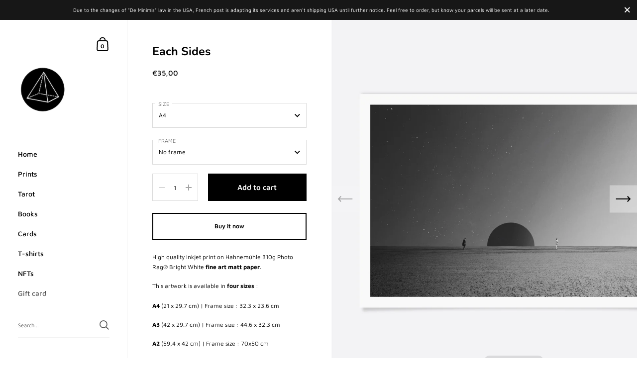

--- FILE ---
content_type: text/html; charset=utf-8
request_url: https://shop.julienpacaud.com/products/tmnp
body_size: 28505
content:
<!doctype html>
<html class="no-js" lang="en">
<head>

	<meta charset="utf-8">
  <meta http-equiv="X-UA-Compatible" content="IE=edge,chrome=1">
  <meta name="viewport" content="width=device-width, initial-scale=1.0, height=device-height, minimum-scale=1.0"><link rel="shortcut icon" href="//shop.julienpacaud.com/cdn/shop/files/favicon-32x32_e56d4460-c05c-48b1-8871-5ed0cd1e65b6_32x32.png?v=1636024825" type="image/png" /><title>Each Sides &ndash; Julien Pacaud</title><meta name="description" content="High quality inkjet print on Hahnemühle 310g Photo Rag® Bright White fine art matt paper. This artwork is available in four sizes : A4 (21 x 29.7 cm) | Frame size : 32.3 x 23.6 cm A3 (42 x 29.7 cm) | Frame size : 44.6 x 32.3 cm A2 (59,4 x 42 cm) | Frame size : 70x50 cm A1 (84 x 59,4 cm) | Frame size : 100x70 cm You can"><meta property="og:type" content="product">
  <meta property="og:title" content="Each Sides"><meta property="og:image" content="http://shop.julienpacaud.com/cdn/shop/files/Each-Sides-BW_1024x.jpg?v=1691922237">
    <meta property="og:image:secure_url" content="https://shop.julienpacaud.com/cdn/shop/files/Each-Sides-BW_1024x.jpg?v=1691922237">
    <meta property="og:image:width" content="1024">
    <meta property="og:image:height" content="1024"><meta property="og:image" content="http://shop.julienpacaud.com/cdn/shop/files/Each-Sides-BW-A1A2-frame-BLACK_1024x.jpg?v=1691922235">
    <meta property="og:image:secure_url" content="https://shop.julienpacaud.com/cdn/shop/files/Each-Sides-BW-A1A2-frame-BLACK_1024x.jpg?v=1691922235">
    <meta property="og:image:width" content="1024">
    <meta property="og:image:height" content="1024"><meta property="og:image" content="http://shop.julienpacaud.com/cdn/shop/files/Each-Sides-BW-A1A2-frame-OAK_1024x.jpg?v=1691922236">
    <meta property="og:image:secure_url" content="https://shop.julienpacaud.com/cdn/shop/files/Each-Sides-BW-A1A2-frame-OAK_1024x.jpg?v=1691922236">
    <meta property="og:image:width" content="1024">
    <meta property="og:image:height" content="1024"><meta property="product:price:amount" content="35,00">
  <meta property="product:price:currency" content="EUR">
  <meta property="product:availability" content="in stock"><meta property="og:description" content="High quality inkjet print on Hahnemühle 310g Photo Rag® Bright White fine art matt paper. This artwork is available in four sizes : A4 (21 x 29.7 cm) | Frame size : 32.3 x 23.6 cm A3 (42 x 29.7 cm) | Frame size : 44.6 x 32.3 cm A2 (59,4 x 42 cm) | Frame size : 70x50 cm A1 (84 x 59,4 cm) | Frame size : 100x70 cm You can"><meta property="og:url" content="https://shop.julienpacaud.com/products/tmnp">
<meta property="og:site_name" content="Julien Pacaud">

<meta name="twitter:card" content="summary"><meta name="twitter:title" content="Each Sides">
  <meta name="twitter:description" content="High quality inkjet print on Hahnemühle 310g Photo Rag® Bright White fine art matt paper.




This artwork is available in four sizes :




A4 (21 x 29.7 cm) | Frame size : 32.3 x 23.6 cm




A3 (42 x 29.7 cm) | Frame size : 44.6 x 32.3 cm




A2 (59,4 x 42 cm) | Frame size : 70x50 cm




A1 (84 x 59,4 cm) | Frame size : 100x70 cm


 You can choose between three different types of frame (oak, white or black), or no frame at all.



Open edition. Printed in Paris. Fast &amp;amp; secure shipping worldwide.">
  <meta name="twitter:image" content="https://shop.julienpacaud.com/cdn/shop/files/Each-Sides-BW_600x600_crop_center.jpg?v=1691922237"><script type="application/ld+json">
  {
    "@context": "http://schema.org",
    "@type": "Product",
    "offers": [{
          "@type": "Offer",
          "name": "A4 \/ No frame",
          "availability":"https://schema.org/InStock",
          "price": 35.0,
          "priceCurrency": "EUR",
          "priceValidUntil": "2025-11-19","url": "/products/tmnp/products/tmnp?variant=46952023294286"
        },{
          "@type": "Offer",
          "name": "A4 \/ Oak",
          "availability":"https://schema.org/InStock",
          "price": 80.0,
          "priceCurrency": "EUR",
          "priceValidUntil": "2025-11-19","url": "/products/tmnp/products/tmnp?variant=46952023327054"
        },{
          "@type": "Offer",
          "name": "A4 \/ Black",
          "availability":"https://schema.org/InStock",
          "price": 80.0,
          "priceCurrency": "EUR",
          "priceValidUntil": "2025-11-19","url": "/products/tmnp/products/tmnp?variant=46952023359822"
        },{
          "@type": "Offer",
          "name": "A4 \/ White",
          "availability":"https://schema.org/InStock",
          "price": 80.0,
          "priceCurrency": "EUR",
          "priceValidUntil": "2025-11-19","url": "/products/tmnp/products/tmnp?variant=46952023621966"
        },{
          "@type": "Offer",
          "name": "A3 \/ No frame",
          "availability":"https://schema.org/InStock",
          "price": 49.0,
          "priceCurrency": "EUR",
          "priceValidUntil": "2025-11-19","url": "/products/tmnp/products/tmnp?variant=46952024768846"
        },{
          "@type": "Offer",
          "name": "A3 \/ Oak",
          "availability":"https://schema.org/InStock",
          "price": 110.0,
          "priceCurrency": "EUR",
          "priceValidUntil": "2025-11-19","url": "/products/tmnp/products/tmnp?variant=46952024801614"
        },{
          "@type": "Offer",
          "name": "A3 \/ Black",
          "availability":"https://schema.org/InStock",
          "price": 110.0,
          "priceCurrency": "EUR",
          "priceValidUntil": "2025-11-19","url": "/products/tmnp/products/tmnp?variant=46952024834382"
        },{
          "@type": "Offer",
          "name": "A3 \/ White",
          "availability":"https://schema.org/InStock",
          "price": 110.0,
          "priceCurrency": "EUR",
          "priceValidUntil": "2025-11-19","url": "/products/tmnp/products/tmnp?variant=46952024867150"
        },{
          "@type": "Offer",
          "name": "A2 \/ No frame",
          "availability":"https://schema.org/InStock",
          "price": 64.0,
          "priceCurrency": "EUR",
          "priceValidUntil": "2025-11-19","url": "/products/tmnp/products/tmnp?variant=46952025227598"
        },{
          "@type": "Offer",
          "name": "A2 \/ Oak",
          "availability":"https://schema.org/InStock",
          "price": 180.0,
          "priceCurrency": "EUR",
          "priceValidUntil": "2025-11-19","url": "/products/tmnp/products/tmnp?variant=46952025260366"
        },{
          "@type": "Offer",
          "name": "A2 \/ Black",
          "availability":"https://schema.org/InStock",
          "price": 180.0,
          "priceCurrency": "EUR",
          "priceValidUntil": "2025-11-19","url": "/products/tmnp/products/tmnp?variant=46952025293134"
        },{
          "@type": "Offer",
          "name": "A2 \/ White",
          "availability":"https://schema.org/InStock",
          "price": 180.0,
          "priceCurrency": "EUR",
          "priceValidUntil": "2025-11-19","url": "/products/tmnp/products/tmnp?variant=46952025325902"
        },{
          "@type": "Offer",
          "name": "A1 \/ No frame",
          "availability":"https://schema.org/InStock",
          "price": 110.0,
          "priceCurrency": "EUR",
          "priceValidUntil": "2025-11-19","url": "/products/tmnp/products/tmnp?variant=46952025391438"
        },{
          "@type": "Offer",
          "name": "A1 \/ Oak",
          "availability":"https://schema.org/InStock",
          "price": 260.0,
          "priceCurrency": "EUR",
          "priceValidUntil": "2025-11-19","url": "/products/tmnp/products/tmnp?variant=46952025424206"
        },{
          "@type": "Offer",
          "name": "A1 \/ Black",
          "availability":"https://schema.org/InStock",
          "price": 260.0,
          "priceCurrency": "EUR",
          "priceValidUntil": "2025-11-19","url": "/products/tmnp/products/tmnp?variant=46952025522510"
        },{
          "@type": "Offer",
          "name": "A1 \/ White",
          "availability":"https://schema.org/InStock",
          "price": 260.0,
          "priceCurrency": "EUR",
          "priceValidUntil": "2025-11-19","url": "/products/tmnp/products/tmnp?variant=46952025555278"
        }],"brand": {
      "@type": "Thing",
      "name": "Julien Pacaud"
    },
    "name": "Each Sides",
    "description": "High quality inkjet print on Hahnemühle 310g Photo Rag® Bright White fine art matt paper.\n\n\n\n\nThis artwork is available in four sizes :\n\n\n\n\nA4 (21 x 29.7 cm) | Frame size : 32.3 x 23.6 cm\n\n\n\n\nA3 (42 x 29.7 cm) | Frame size : 44.6 x 32.3 cm\n\n\n\n\nA2 (59,4 x 42 cm) | Frame size : 70x50 cm\n\n\n\n\nA1 (84 x 59,4 cm) | Frame size : 100x70 cm\n\n\n You can choose between three different types of frame (oak, white or black), or no frame at all.\n\n\n\nOpen edition. Printed in Paris. Fast \u0026amp; secure shipping worldwide.",
    "category": "Print",
    "url": "/products/tmnp/products/tmnp",
    "sku": "",
    "image": {
      "@type": "ImageObject",
      "url": "https://shop.julienpacaud.com/cdn/shop/files/Each-Sides-BW_1024x.jpg?v=1691922237",
      "image": "https://shop.julienpacaud.com/cdn/shop/files/Each-Sides-BW_1024x.jpg?v=1691922237",
      "name": "Each Sides",
      "width": "1024",
      "height": "1024"
    }
  }
  </script><script type="application/ld+json">
  {
    "@context": "http://schema.org",
    "@type": "BreadcrumbList",
  "itemListElement": [{
      "@type": "ListItem",
      "position": 1,
      "name": "Home",
      "item": "https://shop.julienpacaud.com"
    },{
          "@type": "ListItem",
          "position": 2,
          "name": "Each Sides",
          "item": "https://shop.julienpacaud.com/products/tmnp"
        }]
  }
  </script><script type="application/ld+json">
  {
    "@context": "http://schema.org",
    "@type" : "Organization",
  "name" : "Julien Pacaud",
  "url" : "https://shop.julienpacaud.com",
  "potentialAction": {
    "@type": "SearchAction",
    "target": "/search?q={search_term}",
    "query-input": "required name=search_term"
  }
  }
  </script><link rel="canonical" href="https://shop.julienpacaud.com/products/tmnp">

  <link rel="preconnect" href="https://cdn.shopify.com"><link rel="preconnect" href="https://fonts.shopifycdn.com" crossorigin><link rel="preload" as="image" href="//shop.julienpacaud.com/cdn/shop/files/Each-Sides-BW_480x.jpg?v=1691922237" imagesrcset="//shop.julienpacaud.com/cdn/shop/files/Each-Sides-BW_360x.jpg?v=1691922237 360w,//shop.julienpacaud.com/cdn/shop/files/Each-Sides-BW_480x.jpg?v=1691922237 480w,//shop.julienpacaud.com/cdn/shop/files/Each-Sides-BW_640x.jpg?v=1691922237 640w,//shop.julienpacaud.com/cdn/shop/files/Each-Sides-BW_840x.jpg?v=1691922237 840w,//shop.julienpacaud.com/cdn/shop/files/Each-Sides-BW_1080x.jpg?v=1691922237 1080w,//shop.julienpacaud.com/cdn/shop/files/Each-Sides-BW_1280x.jpg?v=1691922237 1280w,//shop.julienpacaud.com/cdn/shop/files/Each-Sides-BW_1540x.jpg?v=1691922237 1540w,//shop.julienpacaud.com/cdn/shop/files/Each-Sides-BW_1860x.jpg?v=1691922237 1860w," imagesizes="(max-width: 767px) 100vw, 70vw"><link rel="preload" href="//shop.julienpacaud.com/cdn/fonts/nunito/nunito_n7.37cf9b8cf43b3322f7e6e13ad2aad62ab5dc9109.woff2" as="font" type="font/woff2" crossorigin><link rel="preload" href="//shop.julienpacaud.com/cdn/fonts/maven_pro/mavenpro_n4.c68ed1d8b5c0af622b14d3bb80bf3ead8907ac11.woff2" as="font" type="font/woff2" crossorigin><style type="text/css">@font-face {
  font-family: Nunito;
  font-weight: 700;
  font-style: normal;
  font-display: swap;
  src: url("//shop.julienpacaud.com/cdn/fonts/nunito/nunito_n7.37cf9b8cf43b3322f7e6e13ad2aad62ab5dc9109.woff2") format("woff2"),
       url("//shop.julienpacaud.com/cdn/fonts/nunito/nunito_n7.45cfcfadc6630011252d54d5f5a2c7c98f60d5de.woff") format("woff");
}
@font-face {
  font-family: "Maven Pro";
  font-weight: 400;
  font-style: normal;
  font-display: swap;
  src: url("//shop.julienpacaud.com/cdn/fonts/maven_pro/mavenpro_n4.c68ed1d8b5c0af622b14d3bb80bf3ead8907ac11.woff2") format("woff2"),
       url("//shop.julienpacaud.com/cdn/fonts/maven_pro/mavenpro_n4.522bf9c765ae9601c2a4846d60057ced1efdcde2.woff") format("woff");
}
@font-face {
  font-family: "Maven Pro";
  font-weight: 500;
  font-style: normal;
  font-display: swap;
  src: url("//shop.julienpacaud.com/cdn/fonts/maven_pro/mavenpro_n5.ce007c5b78ce56cdb6d8a7dfd4b878f24918d849.woff2") format("woff2"),
       url("//shop.julienpacaud.com/cdn/fonts/maven_pro/mavenpro_n5.78e546abb11d6cec06c98294cd91a76466b42d41.woff") format("woff");
}
@font-face {
  font-family: "Maven Pro";
  font-weight: 600;
  font-style: normal;
  font-display: swap;
  src: url("//shop.julienpacaud.com/cdn/fonts/maven_pro/mavenpro_n6.05e6df69bb75d015ee18df5f5798f1259a61f1c5.woff2") format("woff2"),
       url("//shop.julienpacaud.com/cdn/fonts/maven_pro/mavenpro_n6.2a247e47cebb2168b097c70ce14ff7d72107293f.woff") format("woff");
}
@font-face {
  font-family: "Maven Pro";
  font-weight: 700;
  font-style: normal;
  font-display: swap;
  src: url("//shop.julienpacaud.com/cdn/fonts/maven_pro/mavenpro_n7.1cf8ef6e1971df8c9c821bcb73da0b10e0c49a8b.woff2") format("woff2"),
       url("//shop.julienpacaud.com/cdn/fonts/maven_pro/mavenpro_n7.1ecc5b9854a5f30ff1b42559ffcca41d24759633.woff") format("woff");
}
:root {

    /* Color variables - SIDEBAR */

    --color-sidebar-bg: 255, 255, 255;
    --color-sidebar-mobile-border: #e0e0e0;

    --color-sidebar-txt: 0, 0, 0;
    --color-sidebar-txt-foreground: 255, 255, 255;

    --color-sidebar-accent: 88, 179, 193;
    --color-sidebar-accent-foreground: 0, 0, 0;

    /* Color variables - BODY */

    --color-body-bg: 255, 255, 255;

    --color-body-txt: 0, 0, 0;
    --color-body-txt-foreground: 255, 255, 255;

    --color-body-accent: 88, 179, 193;
    --color-body-accent-foreground: 0, 0, 0;

    /* Color variables - FOOTER */

    --color-footer-bg: 13, 13, 13;
    --color-footer-txt: 255, 255, 255;
    --color-footer-accent: 144, 144, 144;

    /* Color variables - SPI */

    --color-body-text: #000000;
    --color-body: #ffffff;
    --color-bg: #ffffff;

    /* Font variables */

    --base-headings-size: 20;
    --base-body-size: 12;
    --base-body-size-alt: 14;

    --font-stack-headings: Nunito, sans-serif;
    --font-weight-headings: 700;
    --font-style-headings: normal;

    --font-stack-body: "Maven Pro", sans-serif;
    --font-weight-body: 400;
    --font-style-body: normal;--font-weight-body-medium: 500;--font-weight-body-semibold: 600;

    --font-weight-body-bold: 700;

  }

  select, .regular-select-cover {
    background-image: url("data:image/svg+xml,%3Csvg class='svg symbol symbol--arrow' xmlns='http://www.w3.org/2000/svg' width='24' height='24' fill='none'%3E%3Cpath fill-rule='evenodd' d='M13.828 14.414l4-4L16.414 9l-4 4-4-4L7 10.414l5.414 5.414 1.414-1.414z' fill='%23000000'%3E%3C/path%3E%3C/svg%3E") !important;
  }
  .sidebar-element .regular-select-cover,
  .sidebar-element select {
    background-image: url("data:image/svg+xml,%3Csvg class='svg symbol symbol--arrow' xmlns='http://www.w3.org/2000/svg' width='24' height='24' fill='none'%3E%3Cpath fill-rule='evenodd' d='M13.828 14.414l4-4L16.414 9l-4 4-4-4L7 10.414l5.414 5.414 1.414-1.414z' fill='%23000000'%3E%3C/path%3E%3C/svg%3E") !important;
  }
  .footer .regular-select-cover {
    background-image: url("data:image/svg+xml,%3Csvg class='svg symbol symbol--arrow' xmlns='http://www.w3.org/2000/svg' width='24' height='24' fill='none'%3E%3Cpath fill-rule='evenodd' d='M13.828 14.414l4-4L16.414 9l-4 4-4-4L7 10.414l5.414 5.414 1.414-1.414z' fill='%23ffffff'%3E%3C/path%3E%3C/svg%3E") !important;
  }
  
</style><link rel="preload" as="script" href="//shop.julienpacaud.com/cdn/shop/t/12/assets/theme.js?v=33165922649374973411642613056">
  <link rel="preload" as="style" href="//shop.julienpacaud.com/cdn/shop/t/12/assets/theme.css?v=88076860492365803551642613056">
  <link href="//shop.julienpacaud.com/cdn/shop/t/12/assets/theme.css?v=88076860492365803551642613056" rel="stylesheet" type="text/css" media="all" />

	<script>window.performance && window.performance.mark && window.performance.mark('shopify.content_for_header.start');</script><meta id="shopify-digital-wallet" name="shopify-digital-wallet" content="/3913154624/digital_wallets/dialog">
<meta name="shopify-checkout-api-token" content="618719ece0b065ac3740853e2be0c9da">
<meta id="in-context-paypal-metadata" data-shop-id="3913154624" data-venmo-supported="false" data-environment="production" data-locale="en_US" data-paypal-v4="true" data-currency="EUR">
<link rel="alternate" type="application/json+oembed" href="https://shop.julienpacaud.com/products/tmnp.oembed">
<script async="async" src="/checkouts/internal/preloads.js?locale=en-FR"></script>
<script id="shopify-features" type="application/json">{"accessToken":"618719ece0b065ac3740853e2be0c9da","betas":["rich-media-storefront-analytics"],"domain":"shop.julienpacaud.com","predictiveSearch":true,"shopId":3913154624,"locale":"en"}</script>
<script>var Shopify = Shopify || {};
Shopify.shop = "julien-pacaud.myshopify.com";
Shopify.locale = "en";
Shopify.currency = {"active":"EUR","rate":"1.0"};
Shopify.country = "FR";
Shopify.theme = {"name":"Kingdom","id":127631229114,"schema_name":"Kingdom","schema_version":"4.1.1","theme_store_id":725,"role":"main"};
Shopify.theme.handle = "null";
Shopify.theme.style = {"id":null,"handle":null};
Shopify.cdnHost = "shop.julienpacaud.com/cdn";
Shopify.routes = Shopify.routes || {};
Shopify.routes.root = "/";</script>
<script type="module">!function(o){(o.Shopify=o.Shopify||{}).modules=!0}(window);</script>
<script>!function(o){function n(){var o=[];function n(){o.push(Array.prototype.slice.apply(arguments))}return n.q=o,n}var t=o.Shopify=o.Shopify||{};t.loadFeatures=n(),t.autoloadFeatures=n()}(window);</script>
<script id="shop-js-analytics" type="application/json">{"pageType":"product"}</script>
<script defer="defer" async type="module" src="//shop.julienpacaud.com/cdn/shopifycloud/shop-js/modules/v2/client.init-shop-cart-sync_CGREiBkR.en.esm.js"></script>
<script defer="defer" async type="module" src="//shop.julienpacaud.com/cdn/shopifycloud/shop-js/modules/v2/chunk.common_Bt2Up4BP.esm.js"></script>
<script type="module">
  await import("//shop.julienpacaud.com/cdn/shopifycloud/shop-js/modules/v2/client.init-shop-cart-sync_CGREiBkR.en.esm.js");
await import("//shop.julienpacaud.com/cdn/shopifycloud/shop-js/modules/v2/chunk.common_Bt2Up4BP.esm.js");

  window.Shopify.SignInWithShop?.initShopCartSync?.({"fedCMEnabled":true,"windoidEnabled":true});

</script>
<script>(function() {
  var isLoaded = false;
  function asyncLoad() {
    if (isLoaded) return;
    isLoaded = true;
    var urls = ["https:\/\/chimpstatic.com\/mcjs-connected\/js\/users\/d313f85c19ad69ce99bd7ea57\/ec038aa23de95d0cf7c5a49aa.js?shop=julien-pacaud.myshopify.com"];
    for (var i = 0; i < urls.length; i++) {
      var s = document.createElement('script');
      s.type = 'text/javascript';
      s.async = true;
      s.src = urls[i];
      var x = document.getElementsByTagName('script')[0];
      x.parentNode.insertBefore(s, x);
    }
  };
  if(window.attachEvent) {
    window.attachEvent('onload', asyncLoad);
  } else {
    window.addEventListener('load', asyncLoad, false);
  }
})();</script>
<script id="__st">var __st={"a":3913154624,"offset":3600,"reqid":"0e4a9e9f-c536-48a1-9158-1c86a52c0c33-1762678228","pageurl":"shop.julienpacaud.com\/products\/tmnp","u":"708db5d53b01","p":"product","rtyp":"product","rid":2409188819008};</script>
<script>window.ShopifyPaypalV4VisibilityTracking = true;</script>
<script id="captcha-bootstrap">!function(){'use strict';const t='contact',e='account',n='new_comment',o=[[t,t],['blogs',n],['comments',n],[t,'customer']],c=[[e,'customer_login'],[e,'guest_login'],[e,'recover_customer_password'],[e,'create_customer']],r=t=>t.map((([t,e])=>`form[action*='/${t}']:not([data-nocaptcha='true']) input[name='form_type'][value='${e}']`)).join(','),a=t=>()=>t?[...document.querySelectorAll(t)].map((t=>t.form)):[];function s(){const t=[...o],e=r(t);return a(e)}const i='password',u='form_key',d=['recaptcha-v3-token','g-recaptcha-response','h-captcha-response',i],f=()=>{try{return window.sessionStorage}catch{return}},m='__shopify_v',_=t=>t.elements[u];function p(t,e,n=!1){try{const o=window.sessionStorage,c=JSON.parse(o.getItem(e)),{data:r}=function(t){const{data:e,action:n}=t;return t[m]||n?{data:e,action:n}:{data:t,action:n}}(c);for(const[e,n]of Object.entries(r))t.elements[e]&&(t.elements[e].value=n);n&&o.removeItem(e)}catch(o){console.error('form repopulation failed',{error:o})}}const l='form_type',E='cptcha';function T(t){t.dataset[E]=!0}const w=window,h=w.document,L='Shopify',v='ce_forms',y='captcha';let A=!1;((t,e)=>{const n=(g='f06e6c50-85a8-45c8-87d0-21a2b65856fe',I='https://cdn.shopify.com/shopifycloud/storefront-forms-hcaptcha/ce_storefront_forms_captcha_hcaptcha.v1.5.2.iife.js',D={infoText:'Protected by hCaptcha',privacyText:'Privacy',termsText:'Terms'},(t,e,n)=>{const o=w[L][v],c=o.bindForm;if(c)return c(t,g,e,D).then(n);var r;o.q.push([[t,g,e,D],n]),r=I,A||(h.body.append(Object.assign(h.createElement('script'),{id:'captcha-provider',async:!0,src:r})),A=!0)});var g,I,D;w[L]=w[L]||{},w[L][v]=w[L][v]||{},w[L][v].q=[],w[L][y]=w[L][y]||{},w[L][y].protect=function(t,e){n(t,void 0,e),T(t)},Object.freeze(w[L][y]),function(t,e,n,w,h,L){const[v,y,A,g]=function(t,e,n){const i=e?o:[],u=t?c:[],d=[...i,...u],f=r(d),m=r(i),_=r(d.filter((([t,e])=>n.includes(e))));return[a(f),a(m),a(_),s()]}(w,h,L),I=t=>{const e=t.target;return e instanceof HTMLFormElement?e:e&&e.form},D=t=>v().includes(t);t.addEventListener('submit',(t=>{const e=I(t);if(!e)return;const n=D(e)&&!e.dataset.hcaptchaBound&&!e.dataset.recaptchaBound,o=_(e),c=g().includes(e)&&(!o||!o.value);(n||c)&&t.preventDefault(),c&&!n&&(function(t){try{if(!f())return;!function(t){const e=f();if(!e)return;const n=_(t);if(!n)return;const o=n.value;o&&e.removeItem(o)}(t);const e=Array.from(Array(32),(()=>Math.random().toString(36)[2])).join('');!function(t,e){_(t)||t.append(Object.assign(document.createElement('input'),{type:'hidden',name:u})),t.elements[u].value=e}(t,e),function(t,e){const n=f();if(!n)return;const o=[...t.querySelectorAll(`input[type='${i}']`)].map((({name:t})=>t)),c=[...d,...o],r={};for(const[a,s]of new FormData(t).entries())c.includes(a)||(r[a]=s);n.setItem(e,JSON.stringify({[m]:1,action:t.action,data:r}))}(t,e)}catch(e){console.error('failed to persist form',e)}}(e),e.submit())}));const S=(t,e)=>{t&&!t.dataset[E]&&(n(t,e.some((e=>e===t))),T(t))};for(const o of['focusin','change'])t.addEventListener(o,(t=>{const e=I(t);D(e)&&S(e,y())}));const B=e.get('form_key'),M=e.get(l),P=B&&M;t.addEventListener('DOMContentLoaded',(()=>{const t=y();if(P)for(const e of t)e.elements[l].value===M&&p(e,B);[...new Set([...A(),...v().filter((t=>'true'===t.dataset.shopifyCaptcha))])].forEach((e=>S(e,t)))}))}(h,new URLSearchParams(w.location.search),n,t,e,['guest_login'])})(!0,!0)}();</script>
<script integrity="sha256-52AcMU7V7pcBOXWImdc/TAGTFKeNjmkeM1Pvks/DTgc=" data-source-attribution="shopify.loadfeatures" defer="defer" src="//shop.julienpacaud.com/cdn/shopifycloud/storefront/assets/storefront/load_feature-81c60534.js" crossorigin="anonymous"></script>
<script data-source-attribution="shopify.dynamic_checkout.dynamic.init">var Shopify=Shopify||{};Shopify.PaymentButton=Shopify.PaymentButton||{isStorefrontPortableWallets:!0,init:function(){window.Shopify.PaymentButton.init=function(){};var t=document.createElement("script");t.src="https://shop.julienpacaud.com/cdn/shopifycloud/portable-wallets/latest/portable-wallets.en.js",t.type="module",document.head.appendChild(t)}};
</script>
<script data-source-attribution="shopify.dynamic_checkout.buyer_consent">
  function portableWalletsHideBuyerConsent(e){var t=document.getElementById("shopify-buyer-consent"),n=document.getElementById("shopify-subscription-policy-button");t&&n&&(t.classList.add("hidden"),t.setAttribute("aria-hidden","true"),n.removeEventListener("click",e))}function portableWalletsShowBuyerConsent(e){var t=document.getElementById("shopify-buyer-consent"),n=document.getElementById("shopify-subscription-policy-button");t&&n&&(t.classList.remove("hidden"),t.removeAttribute("aria-hidden"),n.addEventListener("click",e))}window.Shopify?.PaymentButton&&(window.Shopify.PaymentButton.hideBuyerConsent=portableWalletsHideBuyerConsent,window.Shopify.PaymentButton.showBuyerConsent=portableWalletsShowBuyerConsent);
</script>
<script>
  function portableWalletsCleanup(e){e&&e.src&&console.error("Failed to load portable wallets script "+e.src);var t=document.querySelectorAll("shopify-accelerated-checkout .shopify-payment-button__skeleton, shopify-accelerated-checkout-cart .wallet-cart-button__skeleton"),e=document.getElementById("shopify-buyer-consent");for(let e=0;e<t.length;e++)t[e].remove();e&&e.remove()}function portableWalletsNotLoadedAsModule(e){e instanceof ErrorEvent&&"string"==typeof e.message&&e.message.includes("import.meta")&&"string"==typeof e.filename&&e.filename.includes("portable-wallets")&&(window.removeEventListener("error",portableWalletsNotLoadedAsModule),window.Shopify.PaymentButton.failedToLoad=e,"loading"===document.readyState?document.addEventListener("DOMContentLoaded",window.Shopify.PaymentButton.init):window.Shopify.PaymentButton.init())}window.addEventListener("error",portableWalletsNotLoadedAsModule);
</script>

<script type="module" src="https://shop.julienpacaud.com/cdn/shopifycloud/portable-wallets/latest/portable-wallets.en.js" onError="portableWalletsCleanup(this)" crossorigin="anonymous"></script>
<script nomodule>
  document.addEventListener("DOMContentLoaded", portableWalletsCleanup);
</script>

<link id="shopify-accelerated-checkout-styles" rel="stylesheet" media="screen" href="https://shop.julienpacaud.com/cdn/shopifycloud/portable-wallets/latest/accelerated-checkout-backwards-compat.css" crossorigin="anonymous">
<style id="shopify-accelerated-checkout-cart">
        #shopify-buyer-consent {
  margin-top: 1em;
  display: inline-block;
  width: 100%;
}

#shopify-buyer-consent.hidden {
  display: none;
}

#shopify-subscription-policy-button {
  background: none;
  border: none;
  padding: 0;
  text-decoration: underline;
  font-size: inherit;
  cursor: pointer;
}

#shopify-subscription-policy-button::before {
  box-shadow: none;
}

      </style>
<script id="sections-script" data-sections="product-recommendations" defer="defer" src="//shop.julienpacaud.com/cdn/shop/t/12/compiled_assets/scripts.js?208"></script>
<script>window.performance && window.performance.mark && window.performance.mark('shopify.content_for_header.end');</script><noscript>
    <link rel="stylesheet" href="//shop.julienpacaud.com/cdn/shop/t/12/assets/theme-noscript.css?v=130426846282683075591635850287">
  </noscript>

  <script>
    const ProductGalleryResizeHelper = productGallery => {
      if ( ( window.innerWidth >= 768 && productGallery.classList.contains('product-gallery--slider') ) || ( window.innerWidth < 1024 && window.innerWidth >= 768 ) ) {
        productGallery.querySelectorAll('.lazy-image').forEach(elm=>{
          const gutter = "image"==elm.parentNode.dataset.productMediaType||1024>window.innerWidth?0:productGallery.classList.contains("product-gallery--thumbnails")?productGallery.classList.contains("product-gallery--gutter")?110:100:productGallery.classList.contains("product-gallery--gutter")?70:50;
          elm.parentNode.style.width = ( ( productGallery.offsetHeight - gutter ) * elm.dataset.ratio ) + 'px';
        });
      } else {
        productGallery.querySelectorAll('.lazy-image').forEach(elm=>{
          elm.parentNode.style.width = '';
        });
      }
    }
  </script>

<link href="https://monorail-edge.shopifysvc.com" rel="dns-prefetch">
<script>(function(){if ("sendBeacon" in navigator && "performance" in window) {try {var session_token_from_headers = performance.getEntriesByType('navigation')[0].serverTiming.find(x => x.name == '_s').description;} catch {var session_token_from_headers = undefined;}var session_cookie_matches = document.cookie.match(/_shopify_s=([^;]*)/);var session_token_from_cookie = session_cookie_matches && session_cookie_matches.length === 2 ? session_cookie_matches[1] : "";var session_token = session_token_from_headers || session_token_from_cookie || "";function handle_abandonment_event(e) {var entries = performance.getEntries().filter(function(entry) {return /monorail-edge.shopifysvc.com/.test(entry.name);});if (!window.abandonment_tracked && entries.length === 0) {window.abandonment_tracked = true;var currentMs = Date.now();var navigation_start = performance.timing.navigationStart;var payload = {shop_id: 3913154624,url: window.location.href,navigation_start,duration: currentMs - navigation_start,session_token,page_type: "product"};window.navigator.sendBeacon("https://monorail-edge.shopifysvc.com/v1/produce", JSON.stringify({schema_id: "online_store_buyer_site_abandonment/1.1",payload: payload,metadata: {event_created_at_ms: currentMs,event_sent_at_ms: currentMs}}));}}window.addEventListener('pagehide', handle_abandonment_event);}}());</script>
<script id="web-pixels-manager-setup">(function e(e,d,r,n,o){if(void 0===o&&(o={}),!Boolean(null===(a=null===(i=window.Shopify)||void 0===i?void 0:i.analytics)||void 0===a?void 0:a.replayQueue)){var i,a;window.Shopify=window.Shopify||{};var t=window.Shopify;t.analytics=t.analytics||{};var s=t.analytics;s.replayQueue=[],s.publish=function(e,d,r){return s.replayQueue.push([e,d,r]),!0};try{self.performance.mark("wpm:start")}catch(e){}var l=function(){var e={modern:/Edge?\/(1{2}[4-9]|1[2-9]\d|[2-9]\d{2}|\d{4,})\.\d+(\.\d+|)|Firefox\/(1{2}[4-9]|1[2-9]\d|[2-9]\d{2}|\d{4,})\.\d+(\.\d+|)|Chrom(ium|e)\/(9{2}|\d{3,})\.\d+(\.\d+|)|(Maci|X1{2}).+ Version\/(15\.\d+|(1[6-9]|[2-9]\d|\d{3,})\.\d+)([,.]\d+|)( \(\w+\)|)( Mobile\/\w+|) Safari\/|Chrome.+OPR\/(9{2}|\d{3,})\.\d+\.\d+|(CPU[ +]OS|iPhone[ +]OS|CPU[ +]iPhone|CPU IPhone OS|CPU iPad OS)[ +]+(15[._]\d+|(1[6-9]|[2-9]\d|\d{3,})[._]\d+)([._]\d+|)|Android:?[ /-](13[3-9]|1[4-9]\d|[2-9]\d{2}|\d{4,})(\.\d+|)(\.\d+|)|Android.+Firefox\/(13[5-9]|1[4-9]\d|[2-9]\d{2}|\d{4,})\.\d+(\.\d+|)|Android.+Chrom(ium|e)\/(13[3-9]|1[4-9]\d|[2-9]\d{2}|\d{4,})\.\d+(\.\d+|)|SamsungBrowser\/([2-9]\d|\d{3,})\.\d+/,legacy:/Edge?\/(1[6-9]|[2-9]\d|\d{3,})\.\d+(\.\d+|)|Firefox\/(5[4-9]|[6-9]\d|\d{3,})\.\d+(\.\d+|)|Chrom(ium|e)\/(5[1-9]|[6-9]\d|\d{3,})\.\d+(\.\d+|)([\d.]+$|.*Safari\/(?![\d.]+ Edge\/[\d.]+$))|(Maci|X1{2}).+ Version\/(10\.\d+|(1[1-9]|[2-9]\d|\d{3,})\.\d+)([,.]\d+|)( \(\w+\)|)( Mobile\/\w+|) Safari\/|Chrome.+OPR\/(3[89]|[4-9]\d|\d{3,})\.\d+\.\d+|(CPU[ +]OS|iPhone[ +]OS|CPU[ +]iPhone|CPU IPhone OS|CPU iPad OS)[ +]+(10[._]\d+|(1[1-9]|[2-9]\d|\d{3,})[._]\d+)([._]\d+|)|Android:?[ /-](13[3-9]|1[4-9]\d|[2-9]\d{2}|\d{4,})(\.\d+|)(\.\d+|)|Mobile Safari.+OPR\/([89]\d|\d{3,})\.\d+\.\d+|Android.+Firefox\/(13[5-9]|1[4-9]\d|[2-9]\d{2}|\d{4,})\.\d+(\.\d+|)|Android.+Chrom(ium|e)\/(13[3-9]|1[4-9]\d|[2-9]\d{2}|\d{4,})\.\d+(\.\d+|)|Android.+(UC? ?Browser|UCWEB|U3)[ /]?(15\.([5-9]|\d{2,})|(1[6-9]|[2-9]\d|\d{3,})\.\d+)\.\d+|SamsungBrowser\/(5\.\d+|([6-9]|\d{2,})\.\d+)|Android.+MQ{2}Browser\/(14(\.(9|\d{2,})|)|(1[5-9]|[2-9]\d|\d{3,})(\.\d+|))(\.\d+|)|K[Aa][Ii]OS\/(3\.\d+|([4-9]|\d{2,})\.\d+)(\.\d+|)/},d=e.modern,r=e.legacy,n=navigator.userAgent;return n.match(d)?"modern":n.match(r)?"legacy":"unknown"}(),u="modern"===l?"modern":"legacy",c=(null!=n?n:{modern:"",legacy:""})[u],f=function(e){return[e.baseUrl,"/wpm","/b",e.hashVersion,"modern"===e.buildTarget?"m":"l",".js"].join("")}({baseUrl:d,hashVersion:r,buildTarget:u}),m=function(e){var d=e.version,r=e.bundleTarget,n=e.surface,o=e.pageUrl,i=e.monorailEndpoint;return{emit:function(e){var a=e.status,t=e.errorMsg,s=(new Date).getTime(),l=JSON.stringify({metadata:{event_sent_at_ms:s},events:[{schema_id:"web_pixels_manager_load/3.1",payload:{version:d,bundle_target:r,page_url:o,status:a,surface:n,error_msg:t},metadata:{event_created_at_ms:s}}]});if(!i)return console&&console.warn&&console.warn("[Web Pixels Manager] No Monorail endpoint provided, skipping logging."),!1;try{return self.navigator.sendBeacon.bind(self.navigator)(i,l)}catch(e){}var u=new XMLHttpRequest;try{return u.open("POST",i,!0),u.setRequestHeader("Content-Type","text/plain"),u.send(l),!0}catch(e){return console&&console.warn&&console.warn("[Web Pixels Manager] Got an unhandled error while logging to Monorail."),!1}}}}({version:r,bundleTarget:l,surface:e.surface,pageUrl:self.location.href,monorailEndpoint:e.monorailEndpoint});try{o.browserTarget=l,function(e){var d=e.src,r=e.async,n=void 0===r||r,o=e.onload,i=e.onerror,a=e.sri,t=e.scriptDataAttributes,s=void 0===t?{}:t,l=document.createElement("script"),u=document.querySelector("head"),c=document.querySelector("body");if(l.async=n,l.src=d,a&&(l.integrity=a,l.crossOrigin="anonymous"),s)for(var f in s)if(Object.prototype.hasOwnProperty.call(s,f))try{l.dataset[f]=s[f]}catch(e){}if(o&&l.addEventListener("load",o),i&&l.addEventListener("error",i),u)u.appendChild(l);else{if(!c)throw new Error("Did not find a head or body element to append the script");c.appendChild(l)}}({src:f,async:!0,onload:function(){if(!function(){var e,d;return Boolean(null===(d=null===(e=window.Shopify)||void 0===e?void 0:e.analytics)||void 0===d?void 0:d.initialized)}()){var d=window.webPixelsManager.init(e)||void 0;if(d){var r=window.Shopify.analytics;r.replayQueue.forEach((function(e){var r=e[0],n=e[1],o=e[2];d.publishCustomEvent(r,n,o)})),r.replayQueue=[],r.publish=d.publishCustomEvent,r.visitor=d.visitor,r.initialized=!0}}},onerror:function(){return m.emit({status:"failed",errorMsg:"".concat(f," has failed to load")})},sri:function(e){var d=/^sha384-[A-Za-z0-9+/=]+$/;return"string"==typeof e&&d.test(e)}(c)?c:"",scriptDataAttributes:o}),m.emit({status:"loading"})}catch(e){m.emit({status:"failed",errorMsg:(null==e?void 0:e.message)||"Unknown error"})}}})({shopId: 3913154624,storefrontBaseUrl: "https://shop.julienpacaud.com",extensionsBaseUrl: "https://extensions.shopifycdn.com/cdn/shopifycloud/web-pixels-manager",monorailEndpoint: "https://monorail-edge.shopifysvc.com/unstable/produce_batch",surface: "storefront-renderer",enabledBetaFlags: ["2dca8a86"],webPixelsConfigList: [{"id":"273580366","configuration":"{\"pixel_id\":\"362953595063396\",\"pixel_type\":\"facebook_pixel\",\"metaapp_system_user_token\":\"-\"}","eventPayloadVersion":"v1","runtimeContext":"OPEN","scriptVersion":"ca16bc87fe92b6042fbaa3acc2fbdaa6","type":"APP","apiClientId":2329312,"privacyPurposes":["ANALYTICS","MARKETING","SALE_OF_DATA"],"dataSharingAdjustments":{"protectedCustomerApprovalScopes":["read_customer_address","read_customer_email","read_customer_name","read_customer_personal_data","read_customer_phone"]}},{"id":"177078606","eventPayloadVersion":"v1","runtimeContext":"LAX","scriptVersion":"1","type":"CUSTOM","privacyPurposes":["ANALYTICS"],"name":"Google Analytics tag (migrated)"},{"id":"shopify-app-pixel","configuration":"{}","eventPayloadVersion":"v1","runtimeContext":"STRICT","scriptVersion":"0450","apiClientId":"shopify-pixel","type":"APP","privacyPurposes":["ANALYTICS","MARKETING"]},{"id":"shopify-custom-pixel","eventPayloadVersion":"v1","runtimeContext":"LAX","scriptVersion":"0450","apiClientId":"shopify-pixel","type":"CUSTOM","privacyPurposes":["ANALYTICS","MARKETING"]}],isMerchantRequest: false,initData: {"shop":{"name":"Julien Pacaud","paymentSettings":{"currencyCode":"EUR"},"myshopifyDomain":"julien-pacaud.myshopify.com","countryCode":"FR","storefrontUrl":"https:\/\/shop.julienpacaud.com"},"customer":null,"cart":null,"checkout":null,"productVariants":[{"price":{"amount":35.0,"currencyCode":"EUR"},"product":{"title":"Each Sides","vendor":"Julien Pacaud","id":"2409188819008","untranslatedTitle":"Each Sides","url":"\/products\/tmnp","type":"Print"},"id":"46952023294286","image":{"src":"\/\/shop.julienpacaud.com\/cdn\/shop\/files\/Each-Sides-BW.jpg?v=1691922237"},"sku":"","title":"A4 \/ No frame","untranslatedTitle":"A4 \/ No frame"},{"price":{"amount":80.0,"currencyCode":"EUR"},"product":{"title":"Each Sides","vendor":"Julien Pacaud","id":"2409188819008","untranslatedTitle":"Each Sides","url":"\/products\/tmnp","type":"Print"},"id":"46952023327054","image":{"src":"\/\/shop.julienpacaud.com\/cdn\/shop\/files\/Each-Sides-BW.jpg?v=1691922237"},"sku":"","title":"A4 \/ Oak","untranslatedTitle":"A4 \/ Oak"},{"price":{"amount":80.0,"currencyCode":"EUR"},"product":{"title":"Each Sides","vendor":"Julien Pacaud","id":"2409188819008","untranslatedTitle":"Each Sides","url":"\/products\/tmnp","type":"Print"},"id":"46952023359822","image":{"src":"\/\/shop.julienpacaud.com\/cdn\/shop\/files\/Each-Sides-BW.jpg?v=1691922237"},"sku":"","title":"A4 \/ Black","untranslatedTitle":"A4 \/ Black"},{"price":{"amount":80.0,"currencyCode":"EUR"},"product":{"title":"Each Sides","vendor":"Julien Pacaud","id":"2409188819008","untranslatedTitle":"Each Sides","url":"\/products\/tmnp","type":"Print"},"id":"46952023621966","image":{"src":"\/\/shop.julienpacaud.com\/cdn\/shop\/files\/Each-Sides-BW.jpg?v=1691922237"},"sku":"","title":"A4 \/ White","untranslatedTitle":"A4 \/ White"},{"price":{"amount":49.0,"currencyCode":"EUR"},"product":{"title":"Each Sides","vendor":"Julien Pacaud","id":"2409188819008","untranslatedTitle":"Each Sides","url":"\/products\/tmnp","type":"Print"},"id":"46952024768846","image":{"src":"\/\/shop.julienpacaud.com\/cdn\/shop\/files\/Each-Sides-BW.jpg?v=1691922237"},"sku":"","title":"A3 \/ No frame","untranslatedTitle":"A3 \/ No frame"},{"price":{"amount":110.0,"currencyCode":"EUR"},"product":{"title":"Each Sides","vendor":"Julien Pacaud","id":"2409188819008","untranslatedTitle":"Each Sides","url":"\/products\/tmnp","type":"Print"},"id":"46952024801614","image":{"src":"\/\/shop.julienpacaud.com\/cdn\/shop\/files\/Each-Sides-BW.jpg?v=1691922237"},"sku":"","title":"A3 \/ Oak","untranslatedTitle":"A3 \/ Oak"},{"price":{"amount":110.0,"currencyCode":"EUR"},"product":{"title":"Each Sides","vendor":"Julien Pacaud","id":"2409188819008","untranslatedTitle":"Each Sides","url":"\/products\/tmnp","type":"Print"},"id":"46952024834382","image":{"src":"\/\/shop.julienpacaud.com\/cdn\/shop\/files\/Each-Sides-BW.jpg?v=1691922237"},"sku":"","title":"A3 \/ Black","untranslatedTitle":"A3 \/ Black"},{"price":{"amount":110.0,"currencyCode":"EUR"},"product":{"title":"Each Sides","vendor":"Julien Pacaud","id":"2409188819008","untranslatedTitle":"Each Sides","url":"\/products\/tmnp","type":"Print"},"id":"46952024867150","image":{"src":"\/\/shop.julienpacaud.com\/cdn\/shop\/files\/Each-Sides-BW.jpg?v=1691922237"},"sku":"","title":"A3 \/ White","untranslatedTitle":"A3 \/ White"},{"price":{"amount":64.0,"currencyCode":"EUR"},"product":{"title":"Each Sides","vendor":"Julien Pacaud","id":"2409188819008","untranslatedTitle":"Each Sides","url":"\/products\/tmnp","type":"Print"},"id":"46952025227598","image":{"src":"\/\/shop.julienpacaud.com\/cdn\/shop\/files\/Each-Sides-BW.jpg?v=1691922237"},"sku":"","title":"A2 \/ No frame","untranslatedTitle":"A2 \/ No frame"},{"price":{"amount":180.0,"currencyCode":"EUR"},"product":{"title":"Each Sides","vendor":"Julien Pacaud","id":"2409188819008","untranslatedTitle":"Each Sides","url":"\/products\/tmnp","type":"Print"},"id":"46952025260366","image":{"src":"\/\/shop.julienpacaud.com\/cdn\/shop\/files\/Each-Sides-BW.jpg?v=1691922237"},"sku":"","title":"A2 \/ Oak","untranslatedTitle":"A2 \/ Oak"},{"price":{"amount":180.0,"currencyCode":"EUR"},"product":{"title":"Each Sides","vendor":"Julien Pacaud","id":"2409188819008","untranslatedTitle":"Each Sides","url":"\/products\/tmnp","type":"Print"},"id":"46952025293134","image":{"src":"\/\/shop.julienpacaud.com\/cdn\/shop\/files\/Each-Sides-BW.jpg?v=1691922237"},"sku":"","title":"A2 \/ Black","untranslatedTitle":"A2 \/ Black"},{"price":{"amount":180.0,"currencyCode":"EUR"},"product":{"title":"Each Sides","vendor":"Julien Pacaud","id":"2409188819008","untranslatedTitle":"Each Sides","url":"\/products\/tmnp","type":"Print"},"id":"46952025325902","image":{"src":"\/\/shop.julienpacaud.com\/cdn\/shop\/files\/Each-Sides-BW.jpg?v=1691922237"},"sku":"","title":"A2 \/ White","untranslatedTitle":"A2 \/ White"},{"price":{"amount":110.0,"currencyCode":"EUR"},"product":{"title":"Each Sides","vendor":"Julien Pacaud","id":"2409188819008","untranslatedTitle":"Each Sides","url":"\/products\/tmnp","type":"Print"},"id":"46952025391438","image":{"src":"\/\/shop.julienpacaud.com\/cdn\/shop\/files\/Each-Sides-BW.jpg?v=1691922237"},"sku":"","title":"A1 \/ No frame","untranslatedTitle":"A1 \/ No frame"},{"price":{"amount":260.0,"currencyCode":"EUR"},"product":{"title":"Each Sides","vendor":"Julien Pacaud","id":"2409188819008","untranslatedTitle":"Each Sides","url":"\/products\/tmnp","type":"Print"},"id":"46952025424206","image":{"src":"\/\/shop.julienpacaud.com\/cdn\/shop\/files\/Each-Sides-BW.jpg?v=1691922237"},"sku":"","title":"A1 \/ Oak","untranslatedTitle":"A1 \/ Oak"},{"price":{"amount":260.0,"currencyCode":"EUR"},"product":{"title":"Each Sides","vendor":"Julien Pacaud","id":"2409188819008","untranslatedTitle":"Each Sides","url":"\/products\/tmnp","type":"Print"},"id":"46952025522510","image":{"src":"\/\/shop.julienpacaud.com\/cdn\/shop\/files\/Each-Sides-BW.jpg?v=1691922237"},"sku":"","title":"A1 \/ Black","untranslatedTitle":"A1 \/ Black"},{"price":{"amount":260.0,"currencyCode":"EUR"},"product":{"title":"Each Sides","vendor":"Julien Pacaud","id":"2409188819008","untranslatedTitle":"Each Sides","url":"\/products\/tmnp","type":"Print"},"id":"46952025555278","image":{"src":"\/\/shop.julienpacaud.com\/cdn\/shop\/files\/Each-Sides-BW.jpg?v=1691922237"},"sku":"","title":"A1 \/ White","untranslatedTitle":"A1 \/ White"}],"purchasingCompany":null},},"https://shop.julienpacaud.com/cdn","ae1676cfwd2530674p4253c800m34e853cb",{"modern":"","legacy":""},{"shopId":"3913154624","storefrontBaseUrl":"https:\/\/shop.julienpacaud.com","extensionBaseUrl":"https:\/\/extensions.shopifycdn.com\/cdn\/shopifycloud\/web-pixels-manager","surface":"storefront-renderer","enabledBetaFlags":"[\"2dca8a86\"]","isMerchantRequest":"false","hashVersion":"ae1676cfwd2530674p4253c800m34e853cb","publish":"custom","events":"[[\"page_viewed\",{}],[\"product_viewed\",{\"productVariant\":{\"price\":{\"amount\":35.0,\"currencyCode\":\"EUR\"},\"product\":{\"title\":\"Each Sides\",\"vendor\":\"Julien Pacaud\",\"id\":\"2409188819008\",\"untranslatedTitle\":\"Each Sides\",\"url\":\"\/products\/tmnp\",\"type\":\"Print\"},\"id\":\"46952023294286\",\"image\":{\"src\":\"\/\/shop.julienpacaud.com\/cdn\/shop\/files\/Each-Sides-BW.jpg?v=1691922237\"},\"sku\":\"\",\"title\":\"A4 \/ No frame\",\"untranslatedTitle\":\"A4 \/ No frame\"}}]]"});</script><script>
  window.ShopifyAnalytics = window.ShopifyAnalytics || {};
  window.ShopifyAnalytics.meta = window.ShopifyAnalytics.meta || {};
  window.ShopifyAnalytics.meta.currency = 'EUR';
  var meta = {"product":{"id":2409188819008,"gid":"gid:\/\/shopify\/Product\/2409188819008","vendor":"Julien Pacaud","type":"Print","variants":[{"id":46952023294286,"price":3500,"name":"Each Sides - A4 \/ No frame","public_title":"A4 \/ No frame","sku":""},{"id":46952023327054,"price":8000,"name":"Each Sides - A4 \/ Oak","public_title":"A4 \/ Oak","sku":""},{"id":46952023359822,"price":8000,"name":"Each Sides - A4 \/ Black","public_title":"A4 \/ Black","sku":""},{"id":46952023621966,"price":8000,"name":"Each Sides - A4 \/ White","public_title":"A4 \/ White","sku":""},{"id":46952024768846,"price":4900,"name":"Each Sides - A3 \/ No frame","public_title":"A3 \/ No frame","sku":""},{"id":46952024801614,"price":11000,"name":"Each Sides - A3 \/ Oak","public_title":"A3 \/ Oak","sku":""},{"id":46952024834382,"price":11000,"name":"Each Sides - A3 \/ Black","public_title":"A3 \/ Black","sku":""},{"id":46952024867150,"price":11000,"name":"Each Sides - A3 \/ White","public_title":"A3 \/ White","sku":""},{"id":46952025227598,"price":6400,"name":"Each Sides - A2 \/ No frame","public_title":"A2 \/ No frame","sku":""},{"id":46952025260366,"price":18000,"name":"Each Sides - A2 \/ Oak","public_title":"A2 \/ Oak","sku":""},{"id":46952025293134,"price":18000,"name":"Each Sides - A2 \/ Black","public_title":"A2 \/ Black","sku":""},{"id":46952025325902,"price":18000,"name":"Each Sides - A2 \/ White","public_title":"A2 \/ White","sku":""},{"id":46952025391438,"price":11000,"name":"Each Sides - A1 \/ No frame","public_title":"A1 \/ No frame","sku":""},{"id":46952025424206,"price":26000,"name":"Each Sides - A1 \/ Oak","public_title":"A1 \/ Oak","sku":""},{"id":46952025522510,"price":26000,"name":"Each Sides - A1 \/ Black","public_title":"A1 \/ Black","sku":""},{"id":46952025555278,"price":26000,"name":"Each Sides - A1 \/ White","public_title":"A1 \/ White","sku":""}],"remote":false},"page":{"pageType":"product","resourceType":"product","resourceId":2409188819008}};
  for (var attr in meta) {
    window.ShopifyAnalytics.meta[attr] = meta[attr];
  }
</script>
<script class="analytics">
  (function () {
    var customDocumentWrite = function(content) {
      var jquery = null;

      if (window.jQuery) {
        jquery = window.jQuery;
      } else if (window.Checkout && window.Checkout.$) {
        jquery = window.Checkout.$;
      }

      if (jquery) {
        jquery('body').append(content);
      }
    };

    var hasLoggedConversion = function(token) {
      if (token) {
        return document.cookie.indexOf('loggedConversion=' + token) !== -1;
      }
      return false;
    }

    var setCookieIfConversion = function(token) {
      if (token) {
        var twoMonthsFromNow = new Date(Date.now());
        twoMonthsFromNow.setMonth(twoMonthsFromNow.getMonth() + 2);

        document.cookie = 'loggedConversion=' + token + '; expires=' + twoMonthsFromNow;
      }
    }

    var trekkie = window.ShopifyAnalytics.lib = window.trekkie = window.trekkie || [];
    if (trekkie.integrations) {
      return;
    }
    trekkie.methods = [
      'identify',
      'page',
      'ready',
      'track',
      'trackForm',
      'trackLink'
    ];
    trekkie.factory = function(method) {
      return function() {
        var args = Array.prototype.slice.call(arguments);
        args.unshift(method);
        trekkie.push(args);
        return trekkie;
      };
    };
    for (var i = 0; i < trekkie.methods.length; i++) {
      var key = trekkie.methods[i];
      trekkie[key] = trekkie.factory(key);
    }
    trekkie.load = function(config) {
      trekkie.config = config || {};
      trekkie.config.initialDocumentCookie = document.cookie;
      var first = document.getElementsByTagName('script')[0];
      var script = document.createElement('script');
      script.type = 'text/javascript';
      script.onerror = function(e) {
        var scriptFallback = document.createElement('script');
        scriptFallback.type = 'text/javascript';
        scriptFallback.onerror = function(error) {
                var Monorail = {
      produce: function produce(monorailDomain, schemaId, payload) {
        var currentMs = new Date().getTime();
        var event = {
          schema_id: schemaId,
          payload: payload,
          metadata: {
            event_created_at_ms: currentMs,
            event_sent_at_ms: currentMs
          }
        };
        return Monorail.sendRequest("https://" + monorailDomain + "/v1/produce", JSON.stringify(event));
      },
      sendRequest: function sendRequest(endpointUrl, payload) {
        // Try the sendBeacon API
        if (window && window.navigator && typeof window.navigator.sendBeacon === 'function' && typeof window.Blob === 'function' && !Monorail.isIos12()) {
          var blobData = new window.Blob([payload], {
            type: 'text/plain'
          });

          if (window.navigator.sendBeacon(endpointUrl, blobData)) {
            return true;
          } // sendBeacon was not successful

        } // XHR beacon

        var xhr = new XMLHttpRequest();

        try {
          xhr.open('POST', endpointUrl);
          xhr.setRequestHeader('Content-Type', 'text/plain');
          xhr.send(payload);
        } catch (e) {
          console.log(e);
        }

        return false;
      },
      isIos12: function isIos12() {
        return window.navigator.userAgent.lastIndexOf('iPhone; CPU iPhone OS 12_') !== -1 || window.navigator.userAgent.lastIndexOf('iPad; CPU OS 12_') !== -1;
      }
    };
    Monorail.produce('monorail-edge.shopifysvc.com',
      'trekkie_storefront_load_errors/1.1',
      {shop_id: 3913154624,
      theme_id: 127631229114,
      app_name: "storefront",
      context_url: window.location.href,
      source_url: "//shop.julienpacaud.com/cdn/s/trekkie.storefront.308893168db1679b4a9f8a086857af995740364f.min.js"});

        };
        scriptFallback.async = true;
        scriptFallback.src = '//shop.julienpacaud.com/cdn/s/trekkie.storefront.308893168db1679b4a9f8a086857af995740364f.min.js';
        first.parentNode.insertBefore(scriptFallback, first);
      };
      script.async = true;
      script.src = '//shop.julienpacaud.com/cdn/s/trekkie.storefront.308893168db1679b4a9f8a086857af995740364f.min.js';
      first.parentNode.insertBefore(script, first);
    };
    trekkie.load(
      {"Trekkie":{"appName":"storefront","development":false,"defaultAttributes":{"shopId":3913154624,"isMerchantRequest":null,"themeId":127631229114,"themeCityHash":"2341499615173427475","contentLanguage":"en","currency":"EUR","eventMetadataId":"d27e8ec7-3d82-45d3-9a85-5bade10b6485"},"isServerSideCookieWritingEnabled":true,"monorailRegion":"shop_domain","enabledBetaFlags":["f0df213a"]},"Session Attribution":{},"S2S":{"facebookCapiEnabled":true,"source":"trekkie-storefront-renderer","apiClientId":580111}}
    );

    var loaded = false;
    trekkie.ready(function() {
      if (loaded) return;
      loaded = true;

      window.ShopifyAnalytics.lib = window.trekkie;

      var originalDocumentWrite = document.write;
      document.write = customDocumentWrite;
      try { window.ShopifyAnalytics.merchantGoogleAnalytics.call(this); } catch(error) {};
      document.write = originalDocumentWrite;

      window.ShopifyAnalytics.lib.page(null,{"pageType":"product","resourceType":"product","resourceId":2409188819008,"shopifyEmitted":true});

      var match = window.location.pathname.match(/checkouts\/(.+)\/(thank_you|post_purchase)/)
      var token = match? match[1]: undefined;
      if (!hasLoggedConversion(token)) {
        setCookieIfConversion(token);
        window.ShopifyAnalytics.lib.track("Viewed Product",{"currency":"EUR","variantId":46952023294286,"productId":2409188819008,"productGid":"gid:\/\/shopify\/Product\/2409188819008","name":"Each Sides - A4 \/ No frame","price":"35.00","sku":"","brand":"Julien Pacaud","variant":"A4 \/ No frame","category":"Print","nonInteraction":true,"remote":false},undefined,undefined,{"shopifyEmitted":true});
      window.ShopifyAnalytics.lib.track("monorail:\/\/trekkie_storefront_viewed_product\/1.1",{"currency":"EUR","variantId":46952023294286,"productId":2409188819008,"productGid":"gid:\/\/shopify\/Product\/2409188819008","name":"Each Sides - A4 \/ No frame","price":"35.00","sku":"","brand":"Julien Pacaud","variant":"A4 \/ No frame","category":"Print","nonInteraction":true,"remote":false,"referer":"https:\/\/shop.julienpacaud.com\/products\/tmnp"});
      }
    });


        var eventsListenerScript = document.createElement('script');
        eventsListenerScript.async = true;
        eventsListenerScript.src = "//shop.julienpacaud.com/cdn/shopifycloud/storefront/assets/shop_events_listener-3da45d37.js";
        document.getElementsByTagName('head')[0].appendChild(eventsListenerScript);

})();</script>
  <script>
  if (!window.ga || (window.ga && typeof window.ga !== 'function')) {
    window.ga = function ga() {
      (window.ga.q = window.ga.q || []).push(arguments);
      if (window.Shopify && window.Shopify.analytics && typeof window.Shopify.analytics.publish === 'function') {
        window.Shopify.analytics.publish("ga_stub_called", {}, {sendTo: "google_osp_migration"});
      }
      console.error("Shopify's Google Analytics stub called with:", Array.from(arguments), "\nSee https://help.shopify.com/manual/promoting-marketing/pixels/pixel-migration#google for more information.");
    };
    if (window.Shopify && window.Shopify.analytics && typeof window.Shopify.analytics.publish === 'function') {
      window.Shopify.analytics.publish("ga_stub_initialized", {}, {sendTo: "google_osp_migration"});
    }
  }
</script>
<script
  defer
  src="https://shop.julienpacaud.com/cdn/shopifycloud/perf-kit/shopify-perf-kit-2.1.2.min.js"
  data-application="storefront-renderer"
  data-shop-id="3913154624"
  data-render-region="gcp-us-east1"
  data-page-type="product"
  data-theme-instance-id="127631229114"
  data-theme-name="Kingdom"
  data-theme-version="4.1.1"
  data-monorail-region="shop_domain"
  data-resource-timing-sampling-rate="10"
  data-shs="true"
  data-shs-beacon="true"
  data-shs-export-with-fetch="true"
  data-shs-logs-sample-rate="1"
></script>
</head>

<body id="each-sides" class=" template-product template-product no-touch">

  <script>
    if ('loading' in HTMLImageElement.prototype) {
      document.body.classList.add('loading-support');
    }
  </script>
  
  <a href="#content" class="visually-hidden skip-to-content" tabindex="0">Skip to content</a><div id="shopify-section-announcement-bar" class="shopify-section mount-announcement"><announcement-bar><span class="announcement"><span class="announcement__text body-text-sm">Due to the changes of &quot;De Minimis&quot; law in the USA, French post is adapting its services and aren&#39;t shipping USA until further notice. Feel free to order, but know your parcels will be sent at a later date.</span></span></announcement-bar><span class="announcement__exit" tabindex="0">
        <span class="visually-hidden">Close</span>
        <span aria-hidden="true"><svg version="1.1" class="svg close" xmlns="//www.w3.org/2000/svg" xmlns:xlink="//www.w3.org  /1999/xlink" x="0px" y="0px" width="60px" height="60px" viewBox="0 0 60 60" enable-background="new 0 0 60 60" xml:space="preserve"><polygon points="38.936,23.561 36.814,21.439 30.562,27.691 24.311,21.439 22.189,23.561 28.441,29.812 22.189,36.064 24.311,38.186 30.562,31.934 36.814,38.186 38.936,36.064 32.684,29.812 "/></svg></span>
      </span><style data-shopify>
			.announcement {
				background: #171717;
				color: #ffffff;
			}
			.announcement__exit polygon {
				fill: #ffffff;
			}.announcement {
					padding-right: 40px;
				}</style>

    <script type="text/javascript">
      var ad = localStorage.getItem('announcement-dismissed');
      if ( ad != 'true' ) {
        document.querySelector('body').classList.add('show-announcement-bar');
      }
    </script></div><div id="shopify-section-sidebar" class="shopify-section mount-sidebar mount-overlay"><main-sidebar class="sidebar">

	<div class="sidebar__container sidebar__responsive-container sidebar-element sidebar-menus-holder">

		<div class="sidebar__container-holder" style="flex: 1 0 auto;">

	    <header class="logo">
				<div><a class="logo__image" href="/" style="display:block;height:100.0px">
							<img src="//shop.julienpacaud.com/cdn/shop/files/logo-JulienPacaud_20212b97-667d-4b64-bbd1-c972b6a05b53.jpg?v=1636024971" alt="Julien Pacaud" style="width: 100px;" width="250" height="250" />
						</a></div>
	    </header>

	    <div class="sidebar__responsive-handles"><span class="sidebar__search-handle" tabindex="0">
						<span class="icon icon-search" aria-hidden="true"><svg class="svg symbol symbol--search" xmlns="http://www.w3.org/2000/svg" viewBox="0 0 24 24"><path d="M10.2 19.2a8.96 8.96 0 0 1-9-9 8.96 8.96 0 0 1 9-9 8.96 8.96 0 0 1 9 9 8.96 8.96 0 0 1-9 9zm0-16c-3.9 0-7 3.1-7 7s3.1 7 7 7 7-3.1 7-7c0-3.8-3.1-7-7-7z"/><path d="M15.65 17.11l1.414-1.414 5.657 5.657-1.414 1.414z"/></svg></span>
					</span><a href="/cart" class="sidebar__cart-handle" title="Shopping Cart">
					<span class="visually-hidden">Shopping Cart</span>
					<span class="icon icon-cart" aria-hidden="true" style="height: 28px;"><svg class="svg symbol symbol--cart low-dpi" width="24" height="28" viewBox="0 0 24 28" fill="none" xmlns="http://www.w3.org/2000/svg"><path d="M7 7H4.85375C3.25513 7 1.93732 8.25356 1.85749 9.85019L1.15749 23.8502C1.07181 25.5637 2.43806 27 4.15375 27H19.8463C21.5619 27 22.9282 25.5637 22.8425 23.8502L22.1425 9.85019C22.0627 8.25356 20.7449 7 19.1463 7H17M7 7V5C7 2.79086 8.79086 1 11 1H13C15.2091 1 17 2.79086 17 5V7M7 7H17" stroke="black" stroke-width="2"/></svg><svg class="svg symbol symbol--cart high-dpi" width="24" height="28" viewBox="0 0 24 28" fill="none" xmlns="http://www.w3.org/2000/svg"><path d="M7.20513 7.11364H4.96283C3.37199 7.11364 2.05776 8.35543 1.96765 9.94371L1.17984 23.8301C1.08221 25.551 2.45138 27 4.17502 27H19.825C21.5486 27 22.9178 25.551 22.8202 23.8301L22.0324 9.94371C21.9422 8.35542 20.628 7.11364 19.0372 7.11364H16.7949M7.20513 7.11364V5C7.20513 2.79086 8.99599 1 11.2051 1H12.7949C15.004 1 16.7949 2.79086 16.7949 5V7.11364M7.20513 7.11364H16.7949" stroke="black" stroke-width="1.5"/></svg></span>
					<span class="count" aria-hidden="true" data-header-cart-count>0</span>
				</a>

				<span class="sidebar__menu-handle" tabindex="0">
					<span class="icon icon-menu" aria-hidden="true"><svg class="svg symbol symbol--burger" width="24" height="28" viewBox="0 0 24 28" fill="none" xmlns="http://www.w3.org/2000/svg"><path d="M0 5H24V7H0V5Z" fill="black"/><path d="M0 13H24V14V15H0C0 14.7071 0 14.2286 0 14C0 13.7714 0 13.2929 0 13Z" fill="black"/><path d="M0 21H24V23H0V21Z" fill="black"/></svg></span>
				</span>

			</div>

	    <sidebar-drawer style="display:block" data-overlay="sidebar" class="sidebar__menus  search-bottom-padding ">

				<span class="sidebar__menus-close hidden sidebar-close-element" data-close tabindex="0">
					<span class="visually-hidden">Close</span>
					<span aria-hidden="true"><svg version="1.1" class="svg close" xmlns="//www.w3.org/2000/svg" xmlns:xlink="//www.w3.org  /1999/xlink" x="0px" y="0px" width="60px" height="60px" viewBox="0 0 60 60" enable-background="new 0 0 60 60" xml:space="preserve"><polygon points="38.936,23.561 36.814,21.439 30.562,27.691 24.311,21.439 22.189,23.561 28.441,29.812 22.189,36.064 24.311,38.186 30.562,31.934 36.814,38.186 38.936,36.064 32.684,29.812 "/></svg></span>
				</span>

				<span class="sidebar__menus-back hidden" tabindex="0">
					<span class="visually-hidden">Back</span>
					<span aria-hidden="true"><svg class="svg symbol symbol--arrow-left" style="transform: rotate(180deg);" xmlns="http://www.w3.org/2000/svg" viewBox="0 0 24 24"><path d="M18.4 6.6L17 8.1l3.2 3.2H.2v2h20L17 16.6l1.4 1.4 5.6-5.7z"/></svg></span>
				</span>

		    <nav class="primary-menu"><ul class="sidebar__menu sidebar-menu-element sidebar--primary"><li class="" >

			<a href="/"  class="" data-type="primary">
				<span style="flex: 1;"><span class="underline-animation">Home</span></span>
				<span class="submenu-arrow" aria-hidden="true"></span>
			</a></li><li class="" >

			<a href="/collections/all-prints"  class="" data-type="primary">
				<span style="flex: 1;"><span class="underline-animation">Prints</span></span>
				<span class="submenu-arrow" aria-hidden="true"></span>
			</a></li><li class="" >

			<a href="/products/the-hidden-message-tarot-deck"  class="" data-type="primary">
				<span style="flex: 1;"><span class="underline-animation">Tarot</span></span>
				<span class="submenu-arrow" aria-hidden="true"></span>
			</a></li><li class="" >

			<a href="/collections/books"  class="" data-type="primary">
				<span style="flex: 1;"><span class="underline-animation">Books</span></span>
				<span class="submenu-arrow" aria-hidden="true"></span>
			</a></li><li class="" >

			<a href="/collections/autograph-cards"  class="" data-type="primary">
				<span style="flex: 1;"><span class="underline-animation">Cards</span></span>
				<span class="submenu-arrow" aria-hidden="true"></span>
			</a></li><li class="" >

			<a href="/collections/t-shirts"  class="" data-type="primary">
				<span style="flex: 1;"><span class="underline-animation">T-shirts</span></span>
				<span class="submenu-arrow" aria-hidden="true"></span>
			</a></li><li class="" >

			<a href="https://julienpacaud.eth.co/"  class="" data-type="primary">
				<span style="flex: 1;"><span class="underline-animation">NFTs</span></span>
				<span class="submenu-arrow" aria-hidden="true"></span>
			</a></li><li class="" >

			<a href="/products/gift-card"  class="" data-type="primary">
				<span style="flex: 1;"><span class="underline-animation">Gift card</span></span>
				<span class="submenu-arrow" aria-hidden="true"></span>
			</a></li><li class="" >

			<a href="/pages/about"  class="" data-type="primary">
				<span style="flex: 1;"><span class="underline-animation">About</span></span>
				<span class="submenu-arrow" aria-hidden="true"></span>
			</a></li></ul></nav>

	    	<nav class="secondary-menu"><ul class="sidebar__menu sidebar-menu-element sidebar--secondary"><li class="" >

			<a href="/collections/perpendicular-dreams"  class="" data-type="secondary">
				<span style="flex: 1;"><span class="underline-animation">→ Perpendicular Dreams</span></span>
				<span class="submenu-arrow" aria-hidden="true"></span>
			</a></li><li class="" >

			<a href="/collections/catalogue"  class="" data-type="secondary">
				<span style="flex: 1;"><span class="underline-animation">→ Catalogue</span></span>
				<span class="submenu-arrow" aria-hidden="true"></span>
			</a></li><li class="" >

			<a href="/collections/catastrophe-lovers"  class="" data-type="secondary">
				<span style="flex: 1;"><span class="underline-animation">→ Catastrophe Lovers</span></span>
				<span class="submenu-arrow" aria-hidden="true"></span>
			</a></li><li class="" >

			<a href="/collections/cartography-of-infinity"  class="" data-type="secondary">
				<span style="flex: 1;"><span class="underline-animation">→ Cartography of Infinity</span></span>
				<span class="submenu-arrow" aria-hidden="true"></span>
			</a></li><li class="" >

			<a href="/collections/fragments-from-the-ocean-of-silicon-dreams"  class="" data-type="secondary">
				<span style="flex: 1;"><span class="underline-animation">→ Ocean of Silicon Dreams</span></span>
				<span class="submenu-arrow" aria-hidden="true"></span>
			</a></li></ul><ul class="sidebar__menu accounts-menu">
		    			<li><a href="/account/login"><span class="underline-animation">Login</span></a></li>
		    		</ul><div class="localization-form-holder"></div>

	    	</nav>

	    </sidebar-drawer><sidebar-drawer style="display:none" class="sidebar__cart sidebar-parent-element" data-overlay="cart">
					<div class="sidebar-element">
						<span class="sidebar__cart-close sidebar-close-element" data-close tabindex="0">
							<span class="visually-hidden">Close</span>
							<span aria-hidden="true"><svg version="1.1" class="svg close" xmlns="//www.w3.org/2000/svg" xmlns:xlink="//www.w3.org  /1999/xlink" x="0px" y="0px" width="60px" height="60px" viewBox="0 0 60 60" enable-background="new 0 0 60 60" xml:space="preserve"><polygon points="38.936,23.561 36.814,21.439 30.562,27.691 24.311,21.439 22.189,23.561 28.441,29.812 22.189,36.064 24.311,38.186 30.562,31.934 36.814,38.186 38.936,36.064 32.684,29.812 "/></svg></span>
						</span>
						<div class="sidebar-content-element"><cart-form id="AjaxCartForm" class="body-text-sm">

	<div class="cart__title sidebar-title-element" data-added-singular="{{ count }} product was added to your cart" data-added-plural="{{ count }} products were added to your cart" data-cart-empty="Your cart is currently empty.">
		
			<span 
				>Your cart is currently empty.</span>
		
	</div>

	<form action="/cart" method="post" novalidate class="cart__form  cart--empty " id="cart">
		
		<div class="cart__items">

			

		</div>

	</form>

	<span class="cart__count hidden" aria-hidden="true" data-cart-count>0</span>

</cart-form><div id="AjaxCartSubtotal">

	<div class="cart__footer  cart--empty ">

		<div class="cart__details"><textarea name="note" id="cartSpecialInstructions" placeholder="Special instructions for seller" aria-label="Special instructions for seller" form="cart"></textarea><div class="cart-details" id="CartDetails">

		  	<div>
			    
			    

					<p id="CartTotal" class="h1">Total: <strong>€0,00</strong></p>
					<small>Shipping &amp; taxes are calculated at checkout.</small>

				</div>

				<span  class="flex-buttons" >
		    	<a id="ViewCart" href="/cart" class="button button--outline" style="text-align:center;">View Cart</a>
		     <noscript>
	          <button type="submit" class="button button--outline" form="cart" >
	            Update cart
	          </button>
	        </noscript>
		    	<button id="CheckOut" class="button button--solid" type="submit" name="checkout" form="cart">
		    		Check Out
		    	</button>
		    </span>

		  </div></div>

		<span class="cart__preloader" aria-hidden="true"></span>

		<div class="cart-continue">
			<a href="/collections/all" class="button button--solid">
				Continue browsing
			</a>
		</div>

	</div>

</div></div>
					</div>
				</sidebar-drawer><sidebar-drawer style="display:none" class="sidebar__search sidebar-parent-element  predictive-search " data-overlay="cart">
					<search-form data-resource-type="product,collection,page,article"><form action="/search" method="get" class="input-group search-form" role="search" autocomplete="off"><input type="search" name="q" value="" placeholder="Search..." data-responsive-placeholder="Type a keyword and press enter..." class="input-group-field search-field" aria-label="Search..." autocomplete="off" data-search-input><button type="submit" class="btn icon-fallback-text" aria-label="Submit">
	    <span class="icon icon-search" aria-hidden="true"><svg class="svg symbol symbol--search" xmlns="http://www.w3.org/2000/svg" viewBox="0 0 24 24"><path d="M10.2 19.2a8.96 8.96 0 0 1-9-9 8.96 8.96 0 0 1 9-9 8.96 8.96 0 0 1 9 9 8.96 8.96 0 0 1-9 9zm0-16c-3.9 0-7 3.1-7 7s3.1 7 7 7 7-3.1 7-7c0-3.8-3.1-7-7-7z"/><path d="M15.65 17.11l1.414-1.414 5.657 5.657-1.414 1.414z"/></svg></span>
  	</button><input type="hidden" name="options[prefix]" value="last" /></form><span class="sidebar__search-close sidebar-close-element" data-close tabindex="0">
							<span class="visually-hidden">Close</span>
							<span aria-hidden="true"><svg version="1.1" class="svg close" xmlns="//www.w3.org/2000/svg" xmlns:xlink="//www.w3.org  /1999/xlink" x="0px" y="0px" width="60px" height="60px" viewBox="0 0 60 60" enable-background="new 0 0 60 60" xml:space="preserve"><polygon points="38.936,23.561 36.814,21.439 30.562,27.691 24.311,21.439 22.189,23.561 28.441,29.812 22.189,36.064 24.311,38.186 30.562,31.934 36.814,38.186 38.936,36.064 32.684,29.812 "/></svg></span>
						</span>
						<div class="sidebar__search-container" data-search-results></div>
					</search-form>
				</sidebar-drawer></div>
	</div>

	<div class="sidebar__seconds sidebar-parent-element"><div class="sidebar-element"><div class="sidebar__menu"></div></div></div>
	<div class="sidebar__thirds sidebar-parent-element"><div class="sidebar-element"><div class="sidebar__menu"></div></div></div>

</main-sidebar>

</div><div id="content-holder">

		<main id="content" role="main">

		  <div id="page-content"><section id="shopify-section-template--15164422127802__main" class="shopify-section mount-product-gallery mount-css-slider main-product"><product-page 
  id="product-template--15164422127802__main" class="page-section product" 
  data-collection="" data-id="2409188819008" 
  data-availability="true" 
><div class="mobile-breadcrumb"></div>

  <section class="product__gallery  sticky ">

    <div class="product-gallery product-gallery-main product-gallery--slider product-gallery--fit  product-gallery--dots product-gallery--mobile-variable" data-size="7" data-mobile-style="product-gallery--fill-mobile" data-desktop-style="product-gallery--fit" data-video-looping="false" >

       <css-slider 
          style="display:block"
          data-options='{
            "selector": ".product-gallery__item",
            "autoHeight": true,
            
            
            "thumbnailsDOM": "<div class=\"product-gallery--dots css-slider-dot-navigation\" style=\"display:none\"></div>",
            "navigationDOM": "<span style=\"display:none\" class=\"css-slider-button css-slider-prev\" aria-label=\"Previous\"><svg viewBox=\"0 0 100 100\"><path d=\"M66.3964 39L63.7456 41.8947L69.8047 48.0702H23V51.9298H69.8047L63.7456 58.2982L66.3964 61L77 50L66.3964 39Z\" transform=\"translate(100, 100) rotate(180)\" class=\"arrow\"></path></svg></span><span style=\"display:none\" class=\"css-slider-button css-slider-next\" aria-label=\"Next\"><svg viewBox=\"0 0 100 100\"><path d=\"M66.3964 39L63.7456 41.8947L69.8047 48.0702H23V51.9298H69.8047L63.7456 58.2982L66.3964 61L77 50L66.3964 39Z\" class=\"arrow\" ></path></svg></span>",
            "listenScroll": true
          }'
        ><div 
	id="FeaturedMedia-43998427742542-wrapper" 
	class="product-gallery__item" 
	data-index="0" 
	data-product-media-type="image"
  data-product-single-media-wrapper
  data-media-id="43998427742542"
  tabindex="0"
>

<figure 
	class="lazy-image " 
	 data-ratio="1.0" style="padding-top: 100.0%" 
	data-crop="true"
>

	<img
	  src="//shop.julienpacaud.com/cdn/shop/files/Each-Sides-BW_480x.jpg?v=1691922237" alt="Each Sides"
	  srcset="//shop.julienpacaud.com/cdn/shop/files/Each-Sides-BW_360x.jpg?v=1691922237 360w,//shop.julienpacaud.com/cdn/shop/files/Each-Sides-BW_420x.jpg?v=1691922237 420w,//shop.julienpacaud.com/cdn/shop/files/Each-Sides-BW_480x.jpg?v=1691922237 480w,//shop.julienpacaud.com/cdn/shop/files/Each-Sides-BW_640x.jpg?v=1691922237 640w,//shop.julienpacaud.com/cdn/shop/files/Each-Sides-BW_840x.jpg?v=1691922237 840w,//shop.julienpacaud.com/cdn/shop/files/Each-Sides-BW_1080x.jpg?v=1691922237 1080w,//shop.julienpacaud.com/cdn/shop/files/Each-Sides-BW_1280x.jpg?v=1691922237 1280w,//shop.julienpacaud.com/cdn/shop/files/Each-Sides-BW_1540x.jpg?v=1691922237 1540w,//shop.julienpacaud.com/cdn/shop/files/Each-Sides-BW_1860x.jpg?v=1691922237 1860w"
	  class="img"
	  width="2000"
	  height="2000"
	  sizes="(max-width: 767px) 100vw, (min-width: 768px) and (max-width: 948px) 70vw, 50vw"
	  loading="lazy" 
 	/><span class="lazy-preloader"></span><product-image-zoom class="product__image-zoom" data-image="//shop.julienpacaud.com/cdn/shop/files/Each-Sides-BW.jpg?v=1691922237" aria-hidden="true" tabindex="-1"><svg class="svg symbol symbol--zoom-in" xmlns="http://www.w3.org/2000/svg" viewBox="0 0 24 24"><path d="M10.2 19.2a8.96 8.96 0 0 1-9-9 8.96 8.96 0 0 1 9-9 8.96 8.96 0 0 1 9 9 8.96 8.96 0 0 1-9 9zm0-16c-3.9 0-7 3.1-7 7s3.1 7 7 7 7-3.1 7-7c0-3.8-3.1-7-7-7z"/><path d="M15.65 17.1l1.414-1.414 5.657 5.657-1.414 1.414zM14.3 9.3h-3v-3h-2v3h-3v2h3v3h2v-3h3z"/></svg></product-image-zoom></figure></div><div 
	id="FeaturedMedia-43998427775310-wrapper" 
	class="product-gallery__item" 
	data-index="1" 
	data-product-media-type="image"
  data-product-single-media-wrapper
  data-media-id="43998427775310"
  tabindex="0"
>

<figure 
	class="lazy-image " 
	 data-ratio="1.0" style="padding-top: 100.0%" 
	data-crop="true"
>

	<img
	  src="//shop.julienpacaud.com/cdn/shop/files/Each-Sides-BW-A1A2-frame-BLACK_480x.jpg?v=1691922235" alt="Each Sides"
	  srcset="//shop.julienpacaud.com/cdn/shop/files/Each-Sides-BW-A1A2-frame-BLACK_360x.jpg?v=1691922235 360w,//shop.julienpacaud.com/cdn/shop/files/Each-Sides-BW-A1A2-frame-BLACK_420x.jpg?v=1691922235 420w,//shop.julienpacaud.com/cdn/shop/files/Each-Sides-BW-A1A2-frame-BLACK_480x.jpg?v=1691922235 480w,//shop.julienpacaud.com/cdn/shop/files/Each-Sides-BW-A1A2-frame-BLACK_640x.jpg?v=1691922235 640w,//shop.julienpacaud.com/cdn/shop/files/Each-Sides-BW-A1A2-frame-BLACK_840x.jpg?v=1691922235 840w,//shop.julienpacaud.com/cdn/shop/files/Each-Sides-BW-A1A2-frame-BLACK_1080x.jpg?v=1691922235 1080w,//shop.julienpacaud.com/cdn/shop/files/Each-Sides-BW-A1A2-frame-BLACK_1280x.jpg?v=1691922235 1280w,//shop.julienpacaud.com/cdn/shop/files/Each-Sides-BW-A1A2-frame-BLACK_1540x.jpg?v=1691922235 1540w,//shop.julienpacaud.com/cdn/shop/files/Each-Sides-BW-A1A2-frame-BLACK_1860x.jpg?v=1691922235 1860w"
	  class="img"
	  width="2000"
	  height="2000"
	  sizes="(max-width: 767px) 100vw, (min-width: 768px) and (max-width: 948px) 70vw, 50vw"
	  loading="lazy" 
 	/><span class="lazy-preloader"></span><product-image-zoom class="product__image-zoom" data-image="//shop.julienpacaud.com/cdn/shop/files/Each-Sides-BW-A1A2-frame-BLACK.jpg?v=1691922235" aria-hidden="true" tabindex="-1"><svg class="svg symbol symbol--zoom-in" xmlns="http://www.w3.org/2000/svg" viewBox="0 0 24 24"><path d="M10.2 19.2a8.96 8.96 0 0 1-9-9 8.96 8.96 0 0 1 9-9 8.96 8.96 0 0 1 9 9 8.96 8.96 0 0 1-9 9zm0-16c-3.9 0-7 3.1-7 7s3.1 7 7 7 7-3.1 7-7c0-3.8-3.1-7-7-7z"/><path d="M15.65 17.1l1.414-1.414 5.657 5.657-1.414 1.414zM14.3 9.3h-3v-3h-2v3h-3v2h3v3h2v-3h3z"/></svg></product-image-zoom></figure></div><div 
	id="FeaturedMedia-43998427808078-wrapper" 
	class="product-gallery__item" 
	data-index="2" 
	data-product-media-type="image"
  data-product-single-media-wrapper
  data-media-id="43998427808078"
  tabindex="0"
>

<figure 
	class="lazy-image " 
	 data-ratio="1.0" style="padding-top: 100.0%" 
	data-crop="true"
>

	<img
	  src="//shop.julienpacaud.com/cdn/shop/files/Each-Sides-BW-A1A2-frame-OAK_480x.jpg?v=1691922236" alt="Each Sides"
	  srcset="//shop.julienpacaud.com/cdn/shop/files/Each-Sides-BW-A1A2-frame-OAK_360x.jpg?v=1691922236 360w,//shop.julienpacaud.com/cdn/shop/files/Each-Sides-BW-A1A2-frame-OAK_420x.jpg?v=1691922236 420w,//shop.julienpacaud.com/cdn/shop/files/Each-Sides-BW-A1A2-frame-OAK_480x.jpg?v=1691922236 480w,//shop.julienpacaud.com/cdn/shop/files/Each-Sides-BW-A1A2-frame-OAK_640x.jpg?v=1691922236 640w,//shop.julienpacaud.com/cdn/shop/files/Each-Sides-BW-A1A2-frame-OAK_840x.jpg?v=1691922236 840w,//shop.julienpacaud.com/cdn/shop/files/Each-Sides-BW-A1A2-frame-OAK_1080x.jpg?v=1691922236 1080w,//shop.julienpacaud.com/cdn/shop/files/Each-Sides-BW-A1A2-frame-OAK_1280x.jpg?v=1691922236 1280w,//shop.julienpacaud.com/cdn/shop/files/Each-Sides-BW-A1A2-frame-OAK_1540x.jpg?v=1691922236 1540w,//shop.julienpacaud.com/cdn/shop/files/Each-Sides-BW-A1A2-frame-OAK_1860x.jpg?v=1691922236 1860w"
	  class="img"
	  width="2000"
	  height="2000"
	  sizes="(max-width: 767px) 100vw, (min-width: 768px) and (max-width: 948px) 70vw, 50vw"
	  loading="lazy" 
 	/><span class="lazy-preloader"></span><product-image-zoom class="product__image-zoom" data-image="//shop.julienpacaud.com/cdn/shop/files/Each-Sides-BW-A1A2-frame-OAK.jpg?v=1691922236" aria-hidden="true" tabindex="-1"><svg class="svg symbol symbol--zoom-in" xmlns="http://www.w3.org/2000/svg" viewBox="0 0 24 24"><path d="M10.2 19.2a8.96 8.96 0 0 1-9-9 8.96 8.96 0 0 1 9-9 8.96 8.96 0 0 1 9 9 8.96 8.96 0 0 1-9 9zm0-16c-3.9 0-7 3.1-7 7s3.1 7 7 7 7-3.1 7-7c0-3.8-3.1-7-7-7z"/><path d="M15.65 17.1l1.414-1.414 5.657 5.657-1.414 1.414zM14.3 9.3h-3v-3h-2v3h-3v2h3v3h2v-3h3z"/></svg></product-image-zoom></figure></div><div 
	id="FeaturedMedia-43998427840846-wrapper" 
	class="product-gallery__item" 
	data-index="3" 
	data-product-media-type="image"
  data-product-single-media-wrapper
  data-media-id="43998427840846"
  tabindex="0"
>

<figure 
	class="lazy-image " 
	 data-ratio="1.0" style="padding-top: 100.0%" 
	data-crop="true"
>

	<img
	  src="//shop.julienpacaud.com/cdn/shop/files/Each-Sides-BW-A1A2-frame-WHITE_480x.jpg?v=1691922237" alt="Each Sides"
	  srcset="//shop.julienpacaud.com/cdn/shop/files/Each-Sides-BW-A1A2-frame-WHITE_360x.jpg?v=1691922237 360w,//shop.julienpacaud.com/cdn/shop/files/Each-Sides-BW-A1A2-frame-WHITE_420x.jpg?v=1691922237 420w,//shop.julienpacaud.com/cdn/shop/files/Each-Sides-BW-A1A2-frame-WHITE_480x.jpg?v=1691922237 480w,//shop.julienpacaud.com/cdn/shop/files/Each-Sides-BW-A1A2-frame-WHITE_640x.jpg?v=1691922237 640w,//shop.julienpacaud.com/cdn/shop/files/Each-Sides-BW-A1A2-frame-WHITE_840x.jpg?v=1691922237 840w,//shop.julienpacaud.com/cdn/shop/files/Each-Sides-BW-A1A2-frame-WHITE_1080x.jpg?v=1691922237 1080w,//shop.julienpacaud.com/cdn/shop/files/Each-Sides-BW-A1A2-frame-WHITE_1280x.jpg?v=1691922237 1280w,//shop.julienpacaud.com/cdn/shop/files/Each-Sides-BW-A1A2-frame-WHITE_1540x.jpg?v=1691922237 1540w,//shop.julienpacaud.com/cdn/shop/files/Each-Sides-BW-A1A2-frame-WHITE_1860x.jpg?v=1691922237 1860w"
	  class="img"
	  width="2000"
	  height="2000"
	  sizes="(max-width: 767px) 100vw, (min-width: 768px) and (max-width: 948px) 70vw, 50vw"
	  loading="lazy" 
 	/><span class="lazy-preloader"></span><product-image-zoom class="product__image-zoom" data-image="//shop.julienpacaud.com/cdn/shop/files/Each-Sides-BW-A1A2-frame-WHITE.jpg?v=1691922237" aria-hidden="true" tabindex="-1"><svg class="svg symbol symbol--zoom-in" xmlns="http://www.w3.org/2000/svg" viewBox="0 0 24 24"><path d="M10.2 19.2a8.96 8.96 0 0 1-9-9 8.96 8.96 0 0 1 9-9 8.96 8.96 0 0 1 9 9 8.96 8.96 0 0 1-9 9zm0-16c-3.9 0-7 3.1-7 7s3.1 7 7 7 7-3.1 7-7c0-3.8-3.1-7-7-7z"/><path d="M15.65 17.1l1.414-1.414 5.657 5.657-1.414 1.414zM14.3 9.3h-3v-3h-2v3h-3v2h3v3h2v-3h3z"/></svg></product-image-zoom></figure></div><div 
	id="FeaturedMedia-43998427873614-wrapper" 
	class="product-gallery__item" 
	data-index="4" 
	data-product-media-type="image"
  data-product-single-media-wrapper
  data-media-id="43998427873614"
  tabindex="0"
>

<figure 
	class="lazy-image " 
	 data-ratio="1.0" style="padding-top: 100.0%" 
	data-crop="true"
>

	<img
	  src="//shop.julienpacaud.com/cdn/shop/files/Each-Sides-BW-A3A4-frame-BLACK_480x.jpg?v=1691922236" alt="Each Sides"
	  srcset="//shop.julienpacaud.com/cdn/shop/files/Each-Sides-BW-A3A4-frame-BLACK_360x.jpg?v=1691922236 360w,//shop.julienpacaud.com/cdn/shop/files/Each-Sides-BW-A3A4-frame-BLACK_420x.jpg?v=1691922236 420w,//shop.julienpacaud.com/cdn/shop/files/Each-Sides-BW-A3A4-frame-BLACK_480x.jpg?v=1691922236 480w,//shop.julienpacaud.com/cdn/shop/files/Each-Sides-BW-A3A4-frame-BLACK_640x.jpg?v=1691922236 640w,//shop.julienpacaud.com/cdn/shop/files/Each-Sides-BW-A3A4-frame-BLACK_840x.jpg?v=1691922236 840w,//shop.julienpacaud.com/cdn/shop/files/Each-Sides-BW-A3A4-frame-BLACK_1080x.jpg?v=1691922236 1080w,//shop.julienpacaud.com/cdn/shop/files/Each-Sides-BW-A3A4-frame-BLACK_1280x.jpg?v=1691922236 1280w,//shop.julienpacaud.com/cdn/shop/files/Each-Sides-BW-A3A4-frame-BLACK_1540x.jpg?v=1691922236 1540w,//shop.julienpacaud.com/cdn/shop/files/Each-Sides-BW-A3A4-frame-BLACK_1860x.jpg?v=1691922236 1860w"
	  class="img"
	  width="2000"
	  height="2000"
	  sizes="(max-width: 767px) 100vw, (min-width: 768px) and (max-width: 948px) 70vw, 50vw"
	  loading="lazy" 
 	/><span class="lazy-preloader"></span><product-image-zoom class="product__image-zoom" data-image="//shop.julienpacaud.com/cdn/shop/files/Each-Sides-BW-A3A4-frame-BLACK.jpg?v=1691922236" aria-hidden="true" tabindex="-1"><svg class="svg symbol symbol--zoom-in" xmlns="http://www.w3.org/2000/svg" viewBox="0 0 24 24"><path d="M10.2 19.2a8.96 8.96 0 0 1-9-9 8.96 8.96 0 0 1 9-9 8.96 8.96 0 0 1 9 9 8.96 8.96 0 0 1-9 9zm0-16c-3.9 0-7 3.1-7 7s3.1 7 7 7 7-3.1 7-7c0-3.8-3.1-7-7-7z"/><path d="M15.65 17.1l1.414-1.414 5.657 5.657-1.414 1.414zM14.3 9.3h-3v-3h-2v3h-3v2h3v3h2v-3h3z"/></svg></product-image-zoom></figure></div><div 
	id="FeaturedMedia-43998427906382-wrapper" 
	class="product-gallery__item" 
	data-index="5" 
	data-product-media-type="image"
  data-product-single-media-wrapper
  data-media-id="43998427906382"
  tabindex="0"
>

<figure 
	class="lazy-image " 
	 data-ratio="1.0" style="padding-top: 100.0%" 
	data-crop="true"
>

	<img
	  src="//shop.julienpacaud.com/cdn/shop/files/Each-Sides-BW-A3A4-frame-OAK_480x.jpg?v=1691922236" alt="Each Sides"
	  srcset="//shop.julienpacaud.com/cdn/shop/files/Each-Sides-BW-A3A4-frame-OAK_360x.jpg?v=1691922236 360w,//shop.julienpacaud.com/cdn/shop/files/Each-Sides-BW-A3A4-frame-OAK_420x.jpg?v=1691922236 420w,//shop.julienpacaud.com/cdn/shop/files/Each-Sides-BW-A3A4-frame-OAK_480x.jpg?v=1691922236 480w,//shop.julienpacaud.com/cdn/shop/files/Each-Sides-BW-A3A4-frame-OAK_640x.jpg?v=1691922236 640w,//shop.julienpacaud.com/cdn/shop/files/Each-Sides-BW-A3A4-frame-OAK_840x.jpg?v=1691922236 840w,//shop.julienpacaud.com/cdn/shop/files/Each-Sides-BW-A3A4-frame-OAK_1080x.jpg?v=1691922236 1080w,//shop.julienpacaud.com/cdn/shop/files/Each-Sides-BW-A3A4-frame-OAK_1280x.jpg?v=1691922236 1280w,//shop.julienpacaud.com/cdn/shop/files/Each-Sides-BW-A3A4-frame-OAK_1540x.jpg?v=1691922236 1540w,//shop.julienpacaud.com/cdn/shop/files/Each-Sides-BW-A3A4-frame-OAK_1860x.jpg?v=1691922236 1860w"
	  class="img"
	  width="2000"
	  height="2000"
	  sizes="(max-width: 767px) 100vw, (min-width: 768px) and (max-width: 948px) 70vw, 50vw"
	  loading="lazy" 
 	/><span class="lazy-preloader"></span><product-image-zoom class="product__image-zoom" data-image="//shop.julienpacaud.com/cdn/shop/files/Each-Sides-BW-A3A4-frame-OAK.jpg?v=1691922236" aria-hidden="true" tabindex="-1"><svg class="svg symbol symbol--zoom-in" xmlns="http://www.w3.org/2000/svg" viewBox="0 0 24 24"><path d="M10.2 19.2a8.96 8.96 0 0 1-9-9 8.96 8.96 0 0 1 9-9 8.96 8.96 0 0 1 9 9 8.96 8.96 0 0 1-9 9zm0-16c-3.9 0-7 3.1-7 7s3.1 7 7 7 7-3.1 7-7c0-3.8-3.1-7-7-7z"/><path d="M15.65 17.1l1.414-1.414 5.657 5.657-1.414 1.414zM14.3 9.3h-3v-3h-2v3h-3v2h3v3h2v-3h3z"/></svg></product-image-zoom></figure></div><div 
	id="FeaturedMedia-43998427939150-wrapper" 
	class="product-gallery__item" 
	data-index="6" 
	data-product-media-type="image"
  data-product-single-media-wrapper
  data-media-id="43998427939150"
  tabindex="0"
>

<figure 
	class="lazy-image " 
	 data-ratio="1.0" style="padding-top: 100.0%" 
	data-crop="true"
>

	<img
	  src="//shop.julienpacaud.com/cdn/shop/files/Each-Sides-BW-A3A4-frame-WHITE_480x.jpg?v=1691922236" alt="Each Sides"
	  srcset="//shop.julienpacaud.com/cdn/shop/files/Each-Sides-BW-A3A4-frame-WHITE_360x.jpg?v=1691922236 360w,//shop.julienpacaud.com/cdn/shop/files/Each-Sides-BW-A3A4-frame-WHITE_420x.jpg?v=1691922236 420w,//shop.julienpacaud.com/cdn/shop/files/Each-Sides-BW-A3A4-frame-WHITE_480x.jpg?v=1691922236 480w,//shop.julienpacaud.com/cdn/shop/files/Each-Sides-BW-A3A4-frame-WHITE_640x.jpg?v=1691922236 640w,//shop.julienpacaud.com/cdn/shop/files/Each-Sides-BW-A3A4-frame-WHITE_840x.jpg?v=1691922236 840w,//shop.julienpacaud.com/cdn/shop/files/Each-Sides-BW-A3A4-frame-WHITE_1080x.jpg?v=1691922236 1080w,//shop.julienpacaud.com/cdn/shop/files/Each-Sides-BW-A3A4-frame-WHITE_1280x.jpg?v=1691922236 1280w,//shop.julienpacaud.com/cdn/shop/files/Each-Sides-BW-A3A4-frame-WHITE_1540x.jpg?v=1691922236 1540w,//shop.julienpacaud.com/cdn/shop/files/Each-Sides-BW-A3A4-frame-WHITE_1860x.jpg?v=1691922236 1860w"
	  class="img"
	  width="2000"
	  height="2000"
	  sizes="(max-width: 767px) 100vw, (min-width: 768px) and (max-width: 948px) 70vw, 50vw"
	  loading="lazy" 
 	/><span class="lazy-preloader"></span><product-image-zoom class="product__image-zoom" data-image="//shop.julienpacaud.com/cdn/shop/files/Each-Sides-BW-A3A4-frame-WHITE.jpg?v=1691922236" aria-hidden="true" tabindex="-1"><svg class="svg symbol symbol--zoom-in" xmlns="http://www.w3.org/2000/svg" viewBox="0 0 24 24"><path d="M10.2 19.2a8.96 8.96 0 0 1-9-9 8.96 8.96 0 0 1 9-9 8.96 8.96 0 0 1 9 9 8.96 8.96 0 0 1-9 9zm0-16c-3.9 0-7 3.1-7 7s3.1 7 7 7 7-3.1 7-7c0-3.8-3.1-7-7-7z"/><path d="M15.65 17.1l1.414-1.414 5.657 5.657-1.414 1.414zM14.3 9.3h-3v-3h-2v3h-3v2h3v3h2v-3h3z"/></svg></product-image-zoom></figure></div></css-slider>

    </div><script>
      ProductGalleryResizeHelper(document.querySelector('#product-template--15164422127802__main .product-gallery'));
    </script>

  </section>

	<div class="product__text rte">

    <div class="desktop-breadcrumb"></div><h1 class="product__title h0" >Each Sides</h1><div ><div class="product__price body-text-lg" id="product-price-template--15164422127802__main"><span class="product__price--original">€35,00</span>
    
    <span class="product__price--compare"></span><span class="product__price--unit"></span>

</div><form method="post" action="/cart/add" id="product-form-installment" accept-charset="UTF-8" class="shopify-product-form" enctype="multipart/form-data"><input type="hidden" name="form_type" value="product" /><input type="hidden" name="utf8" value="✓" /><input type="hidden" name="id" value="46952023294286">
              
<input type="hidden" name="product-id" value="2409188819008" /><input type="hidden" name="section-id" value="template--15164422127802__main" /></form></div><product-variants 
            data-variants="2"
            data-type="select"
            data-hide-variants="true"
            data-url="/products/tmnp" data-id="template--15164422127802__main"
            
          >

            <div class="product-variants" ><div class="product-variant  product-variant--show-label ">
                  <label  for="product-size">Size</label>
                  <select class="product-variant-container" id="product-size"><option class="product-variant-value" value="A4" selected>
                        A4
                      </option><option class="product-variant-value" value="A3" >
                        A3
                      </option><option class="product-variant-value" value="A2" >
                        A2
                      </option><option class="product-variant-value" value="A1" >
                        A1
                      </option></select>
                </div><div class="product-variant  product-variant--show-label ">
                  <label  for="product-frame">Frame</label>
                  <select class="product-variant-container" id="product-frame"><option class="product-variant-value" value="No frame" selected>
                        No frame
                      </option><option class="product-variant-value" value="Oak" >
                        Oak
                      </option><option class="product-variant-value" value="Black" >
                        Black
                      </option><option class="product-variant-value" value="White" >
                        White
                      </option></select>
                </div></div>

            <noscript>
              <select name="id" id="Variants-template--15164422127802__main" class="productSelect"
                
                form="product-form-template--15164422127802__main"
              ><option
                    selected="selected"
                    
                    value="46952023294286"
                  >
                    A4 / No frame
                    
                    - €35,00
                  </option><option
                    
                    
                    value="46952023327054"
                  >
                    A4 / Oak
                    
                    - €80,00
                  </option><option
                    
                    
                    value="46952023359822"
                  >
                    A4 / Black
                    
                    - €80,00
                  </option><option
                    
                    
                    value="46952023621966"
                  >
                    A4 / White
                    
                    - €80,00
                  </option><option
                    
                    
                    value="46952024768846"
                  >
                    A3 / No frame
                    
                    - €49,00
                  </option><option
                    
                    
                    value="46952024801614"
                  >
                    A3 / Oak
                    
                    - €110,00
                  </option><option
                    
                    
                    value="46952024834382"
                  >
                    A3 / Black
                    
                    - €110,00
                  </option><option
                    
                    
                    value="46952024867150"
                  >
                    A3 / White
                    
                    - €110,00
                  </option><option
                    
                    
                    value="46952025227598"
                  >
                    A2 / No frame
                    
                    - €64,00
                  </option><option
                    
                    
                    value="46952025260366"
                  >
                    A2 / Oak
                    
                    - €180,00
                  </option><option
                    
                    
                    value="46952025293134"
                  >
                    A2 / Black
                    
                    - €180,00
                  </option><option
                    
                    
                    value="46952025325902"
                  >
                    A2 / White
                    
                    - €180,00
                  </option><option
                    
                    
                    value="46952025391438"
                  >
                    A1 / No frame
                    
                    - €110,00
                  </option><option
                    
                    
                    value="46952025424206"
                  >
                    A1 / Oak
                    
                    - €260,00
                  </option><option
                    
                    
                    value="46952025522510"
                  >
                    A1 / Black
                    
                    - €260,00
                  </option><option
                    
                    
                    value="46952025555278"
                  >
                    A1 / White
                    
                    - €260,00
                  </option></select>
            </noscript><span class="variant-quantity body-text-sm" data-type="below"></span><span class="variant-quantity-data" data-inventory='[{
                  "id": 46952023294286},{
                  "id": 46952023327054},{
                  "id": 46952023359822},{
                  "id": 46952023621966},{
                  "id": 46952024768846},{
                  "id": 46952024801614},{
                  "id": 46952024834382},{
                  "id": 46952024867150},{
                  "id": 46952025227598},{
                  "id": 46952025260366},{
                  "id": 46952025293134},{
                  "id": 46952025325902},{
                  "id": 46952025391438},{
                  "id": 46952025424206},{
                  "id": 46952025522510},{
                  "id": 46952025555278}]'></span><script type="application/json">
              [{"id":46952023294286,"title":"A4 \/ No frame","option1":"A4","option2":"No frame","option3":null,"sku":"","requires_shipping":true,"taxable":false,"featured_image":null,"available":true,"name":"Each Sides - A4 \/ No frame","public_title":"A4 \/ No frame","options":["A4","No frame"],"price":3500,"weight":150,"compare_at_price":null,"inventory_management":null,"barcode":"","requires_selling_plan":false,"selling_plan_allocations":[]},{"id":46952023327054,"title":"A4 \/ Oak","option1":"A4","option2":"Oak","option3":null,"sku":"","requires_shipping":true,"taxable":false,"featured_image":null,"available":true,"name":"Each Sides - A4 \/ Oak","public_title":"A4 \/ Oak","options":["A4","Oak"],"price":8000,"weight":125000,"compare_at_price":null,"inventory_management":null,"barcode":"","requires_selling_plan":false,"selling_plan_allocations":[]},{"id":46952023359822,"title":"A4 \/ Black","option1":"A4","option2":"Black","option3":null,"sku":"","requires_shipping":true,"taxable":false,"featured_image":null,"available":true,"name":"Each Sides - A4 \/ Black","public_title":"A4 \/ Black","options":["A4","Black"],"price":8000,"weight":125000,"compare_at_price":null,"inventory_management":null,"barcode":"","requires_selling_plan":false,"selling_plan_allocations":[]},{"id":46952023621966,"title":"A4 \/ White","option1":"A4","option2":"White","option3":null,"sku":"","requires_shipping":true,"taxable":false,"featured_image":null,"available":true,"name":"Each Sides - A4 \/ White","public_title":"A4 \/ White","options":["A4","White"],"price":8000,"weight":125000,"compare_at_price":null,"inventory_management":null,"barcode":"","requires_selling_plan":false,"selling_plan_allocations":[]},{"id":46952024768846,"title":"A3 \/ No frame","option1":"A3","option2":"No frame","option3":null,"sku":"","requires_shipping":true,"taxable":false,"featured_image":null,"available":true,"name":"Each Sides - A3 \/ No frame","public_title":"A3 \/ No frame","options":["A3","No frame"],"price":4900,"weight":150,"compare_at_price":null,"inventory_management":null,"barcode":"","requires_selling_plan":false,"selling_plan_allocations":[]},{"id":46952024801614,"title":"A3 \/ Oak","option1":"A3","option2":"Oak","option3":null,"sku":"","requires_shipping":true,"taxable":false,"featured_image":null,"available":true,"name":"Each Sides - A3 \/ Oak","public_title":"A3 \/ Oak","options":["A3","Oak"],"price":11000,"weight":250000,"compare_at_price":null,"inventory_management":null,"barcode":"","requires_selling_plan":false,"selling_plan_allocations":[]},{"id":46952024834382,"title":"A3 \/ Black","option1":"A3","option2":"Black","option3":null,"sku":"","requires_shipping":true,"taxable":false,"featured_image":null,"available":true,"name":"Each Sides - A3 \/ Black","public_title":"A3 \/ Black","options":["A3","Black"],"price":11000,"weight":250000,"compare_at_price":null,"inventory_management":null,"barcode":"","requires_selling_plan":false,"selling_plan_allocations":[]},{"id":46952024867150,"title":"A3 \/ White","option1":"A3","option2":"White","option3":null,"sku":"","requires_shipping":true,"taxable":false,"featured_image":null,"available":true,"name":"Each Sides - A3 \/ White","public_title":"A3 \/ White","options":["A3","White"],"price":11000,"weight":250000,"compare_at_price":null,"inventory_management":null,"barcode":"","requires_selling_plan":false,"selling_plan_allocations":[]},{"id":46952025227598,"title":"A2 \/ No frame","option1":"A2","option2":"No frame","option3":null,"sku":"","requires_shipping":true,"taxable":false,"featured_image":null,"available":true,"name":"Each Sides - A2 \/ No frame","public_title":"A2 \/ No frame","options":["A2","No frame"],"price":6400,"weight":20000,"compare_at_price":null,"inventory_management":null,"barcode":"","requires_selling_plan":false,"selling_plan_allocations":[]},{"id":46952025260366,"title":"A2 \/ Oak","option1":"A2","option2":"Oak","option3":null,"sku":"","requires_shipping":true,"taxable":false,"featured_image":null,"available":true,"name":"Each Sides - A2 \/ Oak","public_title":"A2 \/ Oak","options":["A2","Oak"],"price":18000,"weight":500000,"compare_at_price":null,"inventory_management":null,"barcode":"","requires_selling_plan":false,"selling_plan_allocations":[]},{"id":46952025293134,"title":"A2 \/ Black","option1":"A2","option2":"Black","option3":null,"sku":"","requires_shipping":true,"taxable":false,"featured_image":null,"available":true,"name":"Each Sides - A2 \/ Black","public_title":"A2 \/ Black","options":["A2","Black"],"price":18000,"weight":500000,"compare_at_price":null,"inventory_management":null,"barcode":"","requires_selling_plan":false,"selling_plan_allocations":[]},{"id":46952025325902,"title":"A2 \/ White","option1":"A2","option2":"White","option3":null,"sku":"","requires_shipping":true,"taxable":false,"featured_image":null,"available":true,"name":"Each Sides - A2 \/ White","public_title":"A2 \/ White","options":["A2","White"],"price":18000,"weight":500000,"compare_at_price":null,"inventory_management":null,"barcode":"","requires_selling_plan":false,"selling_plan_allocations":[]},{"id":46952025391438,"title":"A1 \/ No frame","option1":"A1","option2":"No frame","option3":null,"sku":"","requires_shipping":true,"taxable":false,"featured_image":null,"available":true,"name":"Each Sides - A1 \/ No frame","public_title":"A1 \/ No frame","options":["A1","No frame"],"price":11000,"weight":50000,"compare_at_price":null,"inventory_management":null,"barcode":"","requires_selling_plan":false,"selling_plan_allocations":[]},{"id":46952025424206,"title":"A1 \/ Oak","option1":"A1","option2":"Oak","option3":null,"sku":"","requires_shipping":true,"taxable":false,"featured_image":null,"available":true,"name":"Each Sides - A1 \/ Oak","public_title":"A1 \/ Oak","options":["A1","Oak"],"price":26000,"weight":1000000,"compare_at_price":null,"inventory_management":null,"barcode":"","requires_selling_plan":false,"selling_plan_allocations":[]},{"id":46952025522510,"title":"A1 \/ Black","option1":"A1","option2":"Black","option3":null,"sku":"","requires_shipping":true,"taxable":false,"featured_image":null,"available":true,"name":"Each Sides - A1 \/ Black","public_title":"A1 \/ Black","options":["A1","Black"],"price":26000,"weight":1000000,"compare_at_price":null,"inventory_management":null,"barcode":"","requires_selling_plan":false,"selling_plan_allocations":[]},{"id":46952025555278,"title":"A1 \/ White","option1":"A1","option2":"White","option3":null,"sku":"","requires_shipping":true,"taxable":false,"featured_image":null,"available":true,"name":"Each Sides - A1 \/ White","public_title":"A1 \/ White","options":["A1","White"],"price":26000,"weight":1000000,"compare_at_price":null,"inventory_management":null,"barcode":"","requires_selling_plan":false,"selling_plan_allocations":[]}]
            </script>

          </product-variants><product-form 
            id="add-to-cart-template--15164422127802__main" class="product__form"  data-ajax-cart 
            
          ><form method="post" action="/cart/add" id="product-form-template--15164422127802__main" accept-charset="UTF-8" class="form" enctype="multipart/form-data" novalidate="novalidate" data-type="add-to-cart-form"><input type="hidden" name="form_type" value="product" /><input type="hidden" name="utf8" value="✓" /><template>
                <input type="hidden" name="id" value="46952023294286">
              </template>
              <script>
                document.getElementById('add-to-cart-template--15164422127802__main').querySelector('form').append(document.getElementById('add-to-cart-template--15164422127802__main').querySelector('template').content.cloneNode(true));
              </script>

              <div class="product__cart-functions">

                <div class="flex-buttons"><product-quantity class="product__quantity" >

  <button class="quantity__minus" aria-hidden="true" tabindex="-1"><svg class="svg symbol symbol--minus low-dpi" xmlns="http://www.w3.org/2000/svg" width="24" height="24" fill="none"><path fill-rule="evenodd" d="M18 13H6v-2h12v2z" fill="#000"/></svg><svg class="svg symbol symbol--minus high-dpi" xmlns="http://www.w3.org/2000/svg" width="24" height="24" fill="none"><path fill-rule="evenodd" d="M18 12.5H6V11h12v1.5z" fill="#000"/></svg></button>

  <label for="qty-template--15164422127802__main" class="visually-hidden">Quantity</label>
  <input type="number" name="quantity" value="1" min="1" class="quantity__selector" id="qty-template--15164422127802__main">

  <button class="quantity__plus" aria-hidden="true" tabindex="-1"><svg class="svg symbol symbol--plus low-dpi" xmlns="http://www.w3.org/2000/svg" width="24" height="24" viewBox="0 0 24 24" fill="none" xmlns="http://www.w3.org/2000/svg"><path fill-rule="evenodd" clip-rule="evenodd" d="M11 13V18H13V13H18V11H13V6H11V11H6V13H11Z" fill="black"/></svg><svg class="svg symbol symbol--plus high-dpi" xmlns="http://www.w3.org/2000/svg" width="24" height="24" fill="none"><path fill-rule="evenodd" d="M10.75 12.25V17h1.5v-4.75H17v-1.5h-4.75V6h-1.5v4.75H6v1.5h4.75z" fill="#000"/></svg></button>

</product-quantity><button type="submit" name="add" class="product__add-to-cart button ">
                    <span class="add-to-cart__text">Add to cart</span>
                    <span class="add-to-cart__symbol" aria-hidden="true"><svg class="svg symbol symbol--cart low-dpi" width="24" height="28" viewBox="0 0 24 28" fill="none" xmlns="http://www.w3.org/2000/svg"><path d="M7 7H4.85375C3.25513 7 1.93732 8.25356 1.85749 9.85019L1.15749 23.8502C1.07181 25.5637 2.43806 27 4.15375 27H19.8463C21.5619 27 22.9282 25.5637 22.8425 23.8502L22.1425 9.85019C22.0627 8.25356 20.7449 7 19.1463 7H17M7 7V5C7 2.79086 8.79086 1 11 1H13C15.2091 1 17 2.79086 17 5V7M7 7H17" stroke="black" stroke-width="2"/></svg><svg class="svg symbol symbol--cart high-dpi" width="24" height="28" viewBox="0 0 24 28" fill="none" xmlns="http://www.w3.org/2000/svg"><path d="M7.20513 7.11364H4.96283C3.37199 7.11364 2.05776 8.35543 1.96765 9.94371L1.17984 23.8301C1.08221 25.551 2.45138 27 4.17502 27H19.825C21.5486 27 22.9178 25.551 22.8202 23.8301L22.0324 9.94371C21.9422 8.35542 20.628 7.11364 19.0372 7.11364H16.7949M7.20513 7.11364V5C7.20513 2.79086 8.99599 1 11.2051 1H12.7949C15.004 1 16.7949 2.79086 16.7949 5V7.11364M7.20513 7.11364H16.7949" stroke="black" stroke-width="1.5"/></svg></span>
                    <span class="add-to-cart__preloader" aria-hidden="true"></span>
                  </button>

                </div><div data-shopify="payment-button" class="shopify-payment-button"> <shopify-accelerated-checkout recommended="{&quot;name&quot;:&quot;paypal&quot;,&quot;wallet_params&quot;:{&quot;shopId&quot;:3913154624,&quot;countryCode&quot;:&quot;FR&quot;,&quot;merchantName&quot;:&quot;Julien Pacaud&quot;,&quot;phoneRequired&quot;:false,&quot;companyRequired&quot;:false,&quot;shippingType&quot;:&quot;shipping&quot;,&quot;shopifyPaymentsEnabled&quot;:false,&quot;hasManagedSellingPlanState&quot;:null,&quot;requiresBillingAgreement&quot;:false,&quot;merchantId&quot;:&quot;8Y3CY9585QASC&quot;,&quot;sdkUrl&quot;:&quot;https://www.paypal.com/sdk/js?components=buttons\u0026commit=false\u0026currency=EUR\u0026locale=en_US\u0026client-id=AfUEYT7nO4BwZQERn9Vym5TbHAG08ptiKa9gm8OARBYgoqiAJIjllRjeIMI4g294KAH1JdTnkzubt1fr\u0026merchant-id=8Y3CY9585QASC\u0026intent=authorize&quot;}}" fallback="{&quot;name&quot;:&quot;buy_it_now&quot;,&quot;wallet_params&quot;:{}}" access-token="618719ece0b065ac3740853e2be0c9da" buyer-country="FR" buyer-locale="en" buyer-currency="EUR" variant-params="[{&quot;id&quot;:46952023294286,&quot;requiresShipping&quot;:true},{&quot;id&quot;:46952023327054,&quot;requiresShipping&quot;:true},{&quot;id&quot;:46952023359822,&quot;requiresShipping&quot;:true},{&quot;id&quot;:46952023621966,&quot;requiresShipping&quot;:true},{&quot;id&quot;:46952024768846,&quot;requiresShipping&quot;:true},{&quot;id&quot;:46952024801614,&quot;requiresShipping&quot;:true},{&quot;id&quot;:46952024834382,&quot;requiresShipping&quot;:true},{&quot;id&quot;:46952024867150,&quot;requiresShipping&quot;:true},{&quot;id&quot;:46952025227598,&quot;requiresShipping&quot;:true},{&quot;id&quot;:46952025260366,&quot;requiresShipping&quot;:true},{&quot;id&quot;:46952025293134,&quot;requiresShipping&quot;:true},{&quot;id&quot;:46952025325902,&quot;requiresShipping&quot;:true},{&quot;id&quot;:46952025391438,&quot;requiresShipping&quot;:true},{&quot;id&quot;:46952025424206,&quot;requiresShipping&quot;:true},{&quot;id&quot;:46952025522510,&quot;requiresShipping&quot;:true},{&quot;id&quot;:46952025555278,&quot;requiresShipping&quot;:true}]" shop-id="3913154624" > <div class="shopify-payment-button__button" role="button" disabled aria-hidden="true" style="background-color: transparent; border: none"> <div class="shopify-payment-button__skeleton">&nbsp;</div> </div> <div class="shopify-payment-button__more-options shopify-payment-button__skeleton" role="button" disabled aria-hidden="true">&nbsp;</div> </shopify-accelerated-checkout> <small id="shopify-buyer-consent" class="hidden" aria-hidden="true" data-consent-type="subscription"> This item is a recurring or deferred purchase. By continuing, I agree to the <span id="shopify-subscription-policy-button">cancellation policy</span> and authorize you to charge my payment method at the prices, frequency and dates listed on this page until my order is fulfilled or I cancel, if permitted. </small> </div></div><input type="hidden" name="product-id" value="2409188819008" /><input type="hidden" name="section-id" value="template--15164422127802__main" /></form></product-form><product-description class="product__description-holder" >
              <div class="product__description truncated--disabled">
                <div id="product-description-template--15164422127802__main" class="product__description-inner rte">
                  High quality inkjet print on Hahnemühle 310g Photo Rag® Bright White <strong>fine art matt paper</strong>.

<br>


<p></p>This artwork is available in <strong>four sizes</strong> :

<br>
<br>

<strong>A4 </strong>(21 x 29.7 cm) | Frame size : 32.3 x 23.6 cm

<br>


<p></p><strong>A3</strong> (42 x 29.7 cm) | Frame size : 44.6 x 32.3 cm

<br>


<p></p><strong>A2</strong> (59,4 x 42 cm) | Frame size : 70x50 cm

<br>


<p></p><strong>A1</strong> (84 x 59,4 cm) | Frame size : 100x70 cm

<br>
<br> You can choose between three different types of <strong>frame</strong> (oak, white or black), or <strong>no frame</strong> at all.

<br>
<br>
Open edition. Printed in Paris. Fast &amp; secure shipping worldwide.
                </div>
              </div>
            </product-description><div ><share-popup>

	<a class="share-link" data-micromodal-trigger="share-popup" tabindex="0">
	  <span aria-hidden="true"><svg class="svg symbol symbol--share low-dpi" xmlns="http://www.w3.org/2000/svg" width="24" height="24" viewBox="0 0 24 24" fill="none" xmlns="http://www.w3.org/2000/svg"><path fill-rule="evenodd" clip-rule="evenodd" d="M23 3V10H21V4.62133L11.4142 14.2071L10 12.7929L19.7929 3H14V1H21H23V3ZM3 6V20H18V14H20V22H19.5H18H3H1V20V4H2H3H10V6H3Z" fill="black"/></svg><svg class="svg symbol symbol--share high-dpi" xmlns="http://www.w3.org/2000/svg" width="24" height="24" fill="none"><path fill-rule="evenodd" d="M22.25 3.75v7.5h-1.5V4.81L10.53 15.03l-1.06-1.06L19.69 3.75h-6.44v-1.5h9v1.5zm-19.5 2.5v14.5h15V14.5h1.5v7.75h-18V4.75H10v1.5H2.75z" fill="#000"/></svg></span>
	  <span class="text">Share</span>
	</a><div id="share-popup" class="hidden">
		<div class="share-popup">
			<span class="h2">Share on</span>
			<a target="_blank" href="//facebook.com/sharer.php?u=https://shop.julienpacaud.com/products/tmnp"><span class="underline-animation">Facebook</span></a>
			<a target="_blank" href="//twitter.com/share?text=Each%20Sides&amp;url=https://shop.julienpacaud.com/products/tmnp"><span class="underline-animation">Twitter</span></a>
			<a target="_blank" href="//pinterest.com/pin/create/button/?url=https://shop.julienpacaud.com/products/tmnp&amp;media=//shop.julienpacaud.com/cdn/shop/files/Each-Sides-BW_1024x.jpg?v=1691922237&amp;description=Each%20Sides"><span class="underline-animation">Pinterest</span></a>
			<div class="basicLightboxClose" tabindex="0">×</div>
		</div>
	</div>

</share-popup></div></div></product-page>

</section><div id="shopify-section-template--15164422127802__product-recommendations" class="shopify-section shopify-section-product-recommendations"><product-recommendations class="product-recommendations" data-url="/recommendations/products?section_id=template--15164422127802__product-recommendations&product_id=2409188819008&limit=8"></product-recommendations>



</div></div>

      <div id="footer-content"><div id="shopify-section-text-columns-with-icons" class="shopify-section"><style data-shopify>
    #shopify-section-text-columns-with-icons .text-columns-with-icons {
      background: #f2f2f2;
    }
  </style>
<style data-shopify>
    #shopify-section-text-columns-with-icons .text-columns-with-icons {
      color: #262626;
    }
    #shopify-section-text-columns-with-icons .text-columns-with-icons a {
      color: #262626;
    }
    #shopify-section-text-columns-with-icons .text-columns-with-icons svg * {
      stroke: #262626;
    }
  </style>
</div><div id="shopify-section-footer" class="shopify-section mount-footer"><div class="footer"><div class="footer-item footer-text footer-text--large" ><div class="rte">
            <p>JULIEN PACAUD | Digital collage </p>
          </div>    

        </div><div class="footer-item footer-menus" ></div><div class="footer-item footer-newsletter" ><h5 class="footer-item__title h4">Newsletter</h5><div class="newsletter__form body-text-sm"><form method="post" action="/contact#newsletter-form-footer" id="newsletter-form-footer" accept-charset="UTF-8" class="contact-form"><input type="hidden" name="form_type" value="customer" /><input type="hidden" name="utf8" value="✓" /><div>
        <input type="hidden" name="contact[tags]" value="newsletter">
        <input type="email" class="newsletter__input" value="" placeholder="Enter your email" name="contact[email]" id="Email-newsletter-form-footer" aria-label="Enter your email" autocorrect="off" autocapitalize="off">
        <button type="submit" class="newsletter__submit" id="Subscribe-newsletter-form-footer" aria-label="Submit">
          <span aria-hidden="true"><span class="long-arrow"><svg class="svg symbol symbol--arrow-long low-dpi" width="34" height="11" viewBox="0 0 34 11" fill="none" xmlns="http://www.w3.org/2000/svg"><path fill-rule="evenodd" clip-rule="evenodd" d="M30 5.99999L27.5 8.50001L29 10L34 5.00001L32.5 3.50001L29 0L27.5 1.5L30 3.99999L0 3.99999V4.99999V5.99999L30 5.99999Z" fill="black"/></svg><svg class="svg symbol symbol--arrow-long high-dpi" width="34" height="11" viewBox="0 0 34 11" fill="none" xmlns="http://www.w3.org/2000/svg"><path fill-rule="evenodd" clip-rule="evenodd" d="M28 9.99999L31.6893 6.3107H0V5.5607V4.8107H31.8107L28 1L29 0L34 5.06067L34 6.06069L34 6.0607L29 11L28 9.99999Z" fill="black"/></svg></span></span>
        </button>
      </div></form></div></div><div class="footer-item footer-social" ><h5 class="footer-item__title h4">Follow me</h5><div class="social-icons"><a href="https://www.facebook.com/julienpacaud" target="_blank"><span class="visually-hidden">Facebook</span><span class="icon" aria-hidden="true"><svg xmlns="http://www.w3.org/2000/svg" viewBox="0 0 26 26"><path d="M24.99,0H1.16C0.43,0,0,0.43,0,1.01v23.83C0,25.57,0.43,26,1.16,26h12.71v-9.82h-3.32v-4.04h3.32V8.96c0-3.32,2.17-5.06,5.06-5.06c1.44,0,2.6,0.14,3.03,0.14v3.47h-2.02c-1.59,0-2.02,0.72-2.02,1.88v2.74h4.04l-0.87,4.04h-3.32V26h6.93c0.58,0,1.16-0.43,1.16-1.16V1.01C26,0.43,25.57,0,24.99,0z"/></svg></span></a><a href="https://instagram.com/julienpacaud" target="_blank"><span class="visually-hidden">Instagram</span><span class="icon" aria-hidden="true"><svg xmlns="http://www.w3.org/2000/svg" viewBox="0 0 26 26"><path d="M13 2.4l5.2.1c1.3.1 1.9.3 2.4.4.6.2 1 .5 1.5 1s.7.9 1 1.5c.2.5.4 1.1.4 2.4.1 1.4.1 1.8.1 5.2l-.1 5.2c-.1 1.3-.3 1.9-.4 2.4-.2.6-.5 1-1 1.5s-.9.7-1.5 1c-.5.2-1.1.4-2.4.4-1.4.1-1.8.1-5.2.1s-3.9 0-5.2-.1-1.9-.3-2.4-.4c-.6-.2-1-.5-1.5-1s-.7-.9-1-1.5c-.2-.5-.4-1.1-.4-2.4-.1-1.4-.1-1.8-.1-5.2l.1-5.2c.1-1.3.3-1.9.4-2.4.2-.6.5-1 1-1.5s.9-.7 1.5-1c.5-.2 1.1-.4 2.4-.4 1.3-.1 1.7-.1 5.2-.1m0-2.3L7.7.2C6.3.2 5.4.4 4.5.7c-.8.4-1.5.8-2.3 1.5C1.5 3 1.1 3.7.7 4.5.4 5.4.2 6.3.1 7.7V13l.1 5.3c.1 1.4.3 2.3.6 3.1.3.9.8 1.6 1.5 2.3s1.4 1.2 2.3 1.5c.8.3 1.8.5 3.1.6 1.4.1 1.8.1 5.3.1l5.3-.1c1.4-.1 2.3-.3 3.1-.6.9-.3 1.6-.8 2.3-1.5s1.2-1.4 1.5-2.3c.3-.8.5-1.8.6-3.1.1-1.4.1-1.8.1-5.3l-.1-5.3c-.1-1.4-.3-2.3-.6-3.1-.3-.9-.8-1.6-1.5-2.3S22.3 1.1 21.4.8c-.8-.3-1.8-.5-3.1-.6S16.5.1 13 .1zm0 6.3c-3.7 0-6.6 3-6.6 6.6s3 6.6 6.6 6.6 6.6-3 6.6-6.6-2.9-6.6-6.6-6.6zm0 10.9c-2.4 0-4.3-1.9-4.3-4.3s1.9-4.3 4.3-4.3 4.3 1.9 4.3 4.3-1.9 4.3-4.3 4.3z"/><circle cx="19.9" cy="6.1" r="1.6"/></svg></span></a><a href="https://twitter.com/julienpacaud" target="_blank"><span class="visually-hidden">Twitter</span><span class="icon" aria-hidden="true"><svg xmlns="http://www.w3.org/2000/svg" viewBox="0 0 26 26"><path d="M25.83 5.57c-.94.47-2 .7-3.05.82 1.06-.7 1.88-1.64 2.35-2.94-1.06.6-2.1 1.06-3.4 1.3-.94-1.06-2.35-1.64-3.87-1.64-2.94 0-5.28 2.35-5.28 5.28 0 .47 0 .82.12 1.17-4.47-.23-8.35-2.34-10.93-5.5-.47.82-.7 1.64-.7 2.7 0 1.88.94 3.4 2.35 4.46a4.25 4.25 0 0 1-2.35-.7v.12c0 2.58 1.88 4.7 4.23 5.17-.47 0-.94.12-1.4.12-.35 0-.7 0-.94-.12.6 2.1 2.58 3.64 4.93 3.64-1.88 1.53-4.1 2.35-6.58 2.35-.47 0-.82 0-1.3-.12C2.35 23.18 5.17 24 8.1 24c9.75 0 15.03-8.1 15.03-15.03v-.7a9.91 9.91 0 0 0 2.7-2.7z"/></svg></span></a><a href="http://julienpacaud.tumblr.com" target="_blank"><span class="visually-hidden">Tumblr</span><span class="icon" aria-hidden="true"><svg xmlns="http://www.w3.org/2000/svg" viewBox="0 0 26 26"><path d="M19.02 20.9c-.52.26-1.44.4-2.1.4-2.1 0-2.48-1.44-2.48-2.6v-8.1h5.23V6.66h-5.23V0h-3.8s-.13 0-.13.13c-.4 2.1-1.3 5.62-5.23 7.06v3.4h2.6v8.5c0 2.87 2.22 7.05 7.84 6.92 1.96 0 4.05-.78 4.57-1.57l-1.3-3.53z"/></svg></span></a><a href="mailto:julien.pacaud@gmail.com" target="_blank"><span class="visually-hidden">Email</span><span class="icon" aria-hidden="true"><svg xmlns="http://www.w3.org/2000/svg" viewBox="0 0 26 26"><path d="M25.87 5.42V4.9H.1v15.28c0 .4.4.78.78.78h24.35c.4 0 .78-.4.78-.78l-.14-14.76zm-2.98.77l-9.97 8.3-9.97-8.3H22.9zM1.52 19.4V7.1l10.88 8.94c.13.13.26.13.52.13s.4 0 .52-.13L24.32 7.1v12.3H1.52z"/></svg></span></a></div>

</div><div class="footer-item footer-info localization-form-holder" ><div class="footer-icons"><svg xmlns="http://www.w3.org/2000/svg" role="img" aria-labelledby="pi-american_express" viewBox="0 0 38 24" width="38" height="24"><title id="pi-american_express">American Express</title><path fill="#000" d="M35 0H3C1.3 0 0 1.3 0 3v18c0 1.7 1.4 3 3 3h32c1.7 0 3-1.3 3-3V3c0-1.7-1.4-3-3-3Z" opacity=".07"/><path fill="#006FCF" d="M35 1c1.1 0 2 .9 2 2v18c0 1.1-.9 2-2 2H3c-1.1 0-2-.9-2-2V3c0-1.1.9-2 2-2h32Z"/><path fill="#FFF" d="M22.012 19.936v-8.421L37 11.528v2.326l-1.732 1.852L37 17.573v2.375h-2.766l-1.47-1.622-1.46 1.628-9.292-.02Z"/><path fill="#006FCF" d="M23.013 19.012v-6.57h5.572v1.513h-3.768v1.028h3.678v1.488h-3.678v1.01h3.768v1.531h-5.572Z"/><path fill="#006FCF" d="m28.557 19.012 3.083-3.289-3.083-3.282h2.386l1.884 2.083 1.89-2.082H37v.051l-3.017 3.23L37 18.92v.093h-2.307l-1.917-2.103-1.898 2.104h-2.321Z"/><path fill="#FFF" d="M22.71 4.04h3.614l1.269 2.881V4.04h4.46l.77 2.159.771-2.159H37v8.421H19l3.71-8.421Z"/><path fill="#006FCF" d="m23.395 4.955-2.916 6.566h2l.55-1.315h2.98l.55 1.315h2.05l-2.904-6.566h-2.31Zm.25 3.777.875-2.09.873 2.09h-1.748Z"/><path fill="#006FCF" d="M28.581 11.52V4.953l2.811.01L32.84 9l1.456-4.046H37v6.565l-1.74.016v-4.51l-1.644 4.494h-1.59L30.35 7.01v4.51h-1.768Z"/></svg>
<svg version="1.1" xmlns="http://www.w3.org/2000/svg" role="img" x="0" y="0" width="38" height="24" viewBox="0 0 165.521 105.965" xml:space="preserve" aria-labelledby="pi-apple_pay"><title id="pi-apple_pay">Apple Pay</title><path fill="#000" d="M150.698 0H14.823c-.566 0-1.133 0-1.698.003-.477.004-.953.009-1.43.022-1.039.028-2.087.09-3.113.274a10.51 10.51 0 0 0-2.958.975 9.932 9.932 0 0 0-4.35 4.35 10.463 10.463 0 0 0-.975 2.96C.113 9.611.052 10.658.024 11.696a70.22 70.22 0 0 0-.022 1.43C0 13.69 0 14.256 0 14.823v76.318c0 .567 0 1.132.002 1.699.003.476.009.953.022 1.43.028 1.036.09 2.084.275 3.11a10.46 10.46 0 0 0 .974 2.96 9.897 9.897 0 0 0 1.83 2.52 9.874 9.874 0 0 0 2.52 1.83c.947.483 1.917.79 2.96.977 1.025.183 2.073.245 3.112.273.477.011.953.017 1.43.02.565.004 1.132.004 1.698.004h135.875c.565 0 1.132 0 1.697-.004.476-.002.952-.009 1.431-.02 1.037-.028 2.085-.09 3.113-.273a10.478 10.478 0 0 0 2.958-.977 9.955 9.955 0 0 0 4.35-4.35c.483-.947.789-1.917.974-2.96.186-1.026.246-2.074.274-3.11.013-.477.02-.954.022-1.43.004-.567.004-1.132.004-1.699V14.824c0-.567 0-1.133-.004-1.699a63.067 63.067 0 0 0-.022-1.429c-.028-1.038-.088-2.085-.274-3.112a10.4 10.4 0 0 0-.974-2.96 9.94 9.94 0 0 0-4.35-4.35A10.52 10.52 0 0 0 156.939.3c-1.028-.185-2.076-.246-3.113-.274a71.417 71.417 0 0 0-1.431-.022C151.83 0 151.263 0 150.698 0z" /><path fill="#FFF" d="M150.698 3.532l1.672.003c.452.003.905.008 1.36.02.793.022 1.719.065 2.583.22.75.135 1.38.34 1.984.648a6.392 6.392 0 0 1 2.804 2.807c.306.6.51 1.226.645 1.983.154.854.197 1.783.218 2.58.013.45.019.9.02 1.36.005.557.005 1.113.005 1.671v76.318c0 .558 0 1.114-.004 1.682-.002.45-.008.9-.02 1.35-.022.796-.065 1.725-.221 2.589a6.855 6.855 0 0 1-.645 1.975 6.397 6.397 0 0 1-2.808 2.807c-.6.306-1.228.511-1.971.645-.881.157-1.847.2-2.574.22-.457.01-.912.017-1.379.019-.555.004-1.113.004-1.669.004H14.801c-.55 0-1.1 0-1.66-.004a74.993 74.993 0 0 1-1.35-.018c-.744-.02-1.71-.064-2.584-.22a6.938 6.938 0 0 1-1.986-.65 6.337 6.337 0 0 1-1.622-1.18 6.355 6.355 0 0 1-1.178-1.623 6.935 6.935 0 0 1-.646-1.985c-.156-.863-.2-1.788-.22-2.578a66.088 66.088 0 0 1-.02-1.355l-.003-1.327V14.474l.002-1.325a66.7 66.7 0 0 1 .02-1.357c.022-.792.065-1.717.222-2.587a6.924 6.924 0 0 1 .646-1.981c.304-.598.7-1.144 1.18-1.623a6.386 6.386 0 0 1 1.624-1.18 6.96 6.96 0 0 1 1.98-.646c.865-.155 1.792-.198 2.586-.22.452-.012.905-.017 1.354-.02l1.677-.003h135.875" /><g><g><path fill="#000" d="M43.508 35.77c1.404-1.755 2.356-4.112 2.105-6.52-2.054.102-4.56 1.355-6.012 3.112-1.303 1.504-2.456 3.959-2.156 6.266 2.306.2 4.61-1.152 6.063-2.858" /><path fill="#000" d="M45.587 39.079c-3.35-.2-6.196 1.9-7.795 1.9-1.6 0-4.049-1.8-6.698-1.751-3.447.05-6.645 2-8.395 5.1-3.598 6.2-.95 15.4 2.55 20.45 1.699 2.5 3.747 5.25 6.445 5.151 2.55-.1 3.549-1.65 6.647-1.65 3.097 0 3.997 1.65 6.696 1.6 2.798-.05 4.548-2.5 6.247-5 1.95-2.85 2.747-5.6 2.797-5.75-.05-.05-5.396-2.101-5.446-8.251-.05-5.15 4.198-7.6 4.398-7.751-2.399-3.548-6.147-3.948-7.447-4.048" /></g><g><path fill="#000" d="M78.973 32.11c7.278 0 12.347 5.017 12.347 12.321 0 7.33-5.173 12.373-12.529 12.373h-8.058V69.62h-5.822V32.11h14.062zm-8.24 19.807h6.68c5.07 0 7.954-2.729 7.954-7.46 0-4.73-2.885-7.434-7.928-7.434h-6.706v14.894z" /><path fill="#000" d="M92.764 61.847c0-4.809 3.665-7.564 10.423-7.98l7.252-.442v-2.08c0-3.04-2.001-4.704-5.562-4.704-2.938 0-5.07 1.507-5.51 3.82h-5.252c.157-4.86 4.731-8.395 10.918-8.395 6.654 0 10.995 3.483 10.995 8.89v18.663h-5.38v-4.497h-.13c-1.534 2.937-4.914 4.782-8.579 4.782-5.406 0-9.175-3.222-9.175-8.057zm17.675-2.417v-2.106l-6.472.416c-3.64.234-5.536 1.585-5.536 3.95 0 2.288 1.975 3.77 5.068 3.77 3.95 0 6.94-2.522 6.94-6.03z" /><path fill="#000" d="M120.975 79.652v-4.496c.364.051 1.247.103 1.715.103 2.573 0 4.029-1.09 4.913-3.899l.52-1.663-9.852-27.293h6.082l6.863 22.146h.13l6.862-22.146h5.927l-10.216 28.67c-2.34 6.577-5.017 8.735-10.683 8.735-.442 0-1.872-.052-2.261-.157z" /></g></g></svg>
<svg viewBox="0 0 38 24" xmlns="http://www.w3.org/2000/svg" role="img" width="38" height="24" aria-labelledby="pi-diners_club"><title id="pi-diners_club">Diners Club</title><path opacity=".07" d="M35 0H3C1.3 0 0 1.3 0 3v18c0 1.7 1.4 3 3 3h32c1.7 0 3-1.3 3-3V3c0-1.7-1.4-3-3-3z"/><path fill="#fff" d="M35 1c1.1 0 2 .9 2 2v18c0 1.1-.9 2-2 2H3c-1.1 0-2-.9-2-2V3c0-1.1.9-2 2-2h32"/><path d="M12 12v3.7c0 .3-.2.3-.5.2-1.9-.8-3-3.3-2.3-5.4.4-1.1 1.2-2 2.3-2.4.4-.2.5-.1.5.2V12zm2 0V8.3c0-.3 0-.3.3-.2 2.1.8 3.2 3.3 2.4 5.4-.4 1.1-1.2 2-2.3 2.4-.4.2-.4.1-.4-.2V12zm7.2-7H13c3.8 0 6.8 3.1 6.8 7s-3 7-6.8 7h8.2c3.8 0 6.8-3.1 6.8-7s-3-7-6.8-7z" fill="#3086C8"/></svg><svg viewBox="0 0 38 24" width="38" height="24" role="img" aria-labelledby="pi-discover" fill="none" xmlns="http://www.w3.org/2000/svg"><title id="pi-discover">Discover</title><path fill="#000" opacity=".07" d="M35 0H3C1.3 0 0 1.3 0 3v18c0 1.7 1.4 3 3 3h32c1.7 0 3-1.3 3-3V3c0-1.7-1.4-3-3-3z"/><path d="M35 1c1.1 0 2 .9 2 2v18c0 1.1-.9 2-2 2H3c-1.1 0-2-.9-2-2V3c0-1.1.9-2 2-2h32z" fill="#fff"/><path d="M3.57 7.16H2v5.5h1.57c.83 0 1.43-.2 1.96-.63.63-.52 1-1.3 1-2.11-.01-1.63-1.22-2.76-2.96-2.76zm1.26 4.14c-.34.3-.77.44-1.47.44h-.29V8.1h.29c.69 0 1.11.12 1.47.44.37.33.59.84.59 1.37 0 .53-.22 1.06-.59 1.39zm2.19-4.14h1.07v5.5H7.02v-5.5zm3.69 2.11c-.64-.24-.83-.4-.83-.69 0-.35.34-.61.8-.61.32 0 .59.13.86.45l.56-.73c-.46-.4-1.01-.61-1.62-.61-.97 0-1.72.68-1.72 1.58 0 .76.35 1.15 1.35 1.51.42.15.63.25.74.31.21.14.32.34.32.57 0 .45-.35.78-.83.78-.51 0-.92-.26-1.17-.73l-.69.67c.49.73 1.09 1.05 1.9 1.05 1.11 0 1.9-.74 1.9-1.81.02-.89-.35-1.29-1.57-1.74zm1.92.65c0 1.62 1.27 2.87 2.9 2.87.46 0 .86-.09 1.34-.32v-1.26c-.43.43-.81.6-1.29.6-1.08 0-1.85-.78-1.85-1.9 0-1.06.79-1.89 1.8-1.89.51 0 .9.18 1.34.62V7.38c-.47-.24-.86-.34-1.32-.34-1.61 0-2.92 1.28-2.92 2.88zm12.76.94l-1.47-3.7h-1.17l2.33 5.64h.58l2.37-5.64h-1.16l-1.48 3.7zm3.13 1.8h3.04v-.93h-1.97v-1.48h1.9v-.93h-1.9V8.1h1.97v-.94h-3.04v5.5zm7.29-3.87c0-1.03-.71-1.62-1.95-1.62h-1.59v5.5h1.07v-2.21h.14l1.48 2.21h1.32l-1.73-2.32c.81-.17 1.26-.72 1.26-1.56zm-2.16.91h-.31V8.03h.33c.67 0 1.03.28 1.03.82 0 .55-.36.85-1.05.85z" fill="#231F20"/><path d="M20.16 12.86a2.931 2.931 0 100-5.862 2.931 2.931 0 000 5.862z" fill="url(#pi-paint0_linear)"/><path opacity=".65" d="M20.16 12.86a2.931 2.931 0 100-5.862 2.931 2.931 0 000 5.862z" fill="url(#pi-paint1_linear)"/><path d="M36.57 7.506c0-.1-.07-.15-.18-.15h-.16v.48h.12v-.19l.14.19h.14l-.16-.2c.06-.01.1-.06.1-.13zm-.2.07h-.02v-.13h.02c.06 0 .09.02.09.06 0 .05-.03.07-.09.07z" fill="#231F20"/><path d="M36.41 7.176c-.23 0-.42.19-.42.42 0 .23.19.42.42.42.23 0 .42-.19.42-.42 0-.23-.19-.42-.42-.42zm0 .77c-.18 0-.34-.15-.34-.35 0-.19.15-.35.34-.35.18 0 .33.16.33.35 0 .19-.15.35-.33.35z" fill="#231F20"/><path d="M37 12.984S27.09 19.873 8.976 23h26.023a2 2 0 002-1.984l.024-3.02L37 12.985z" fill="#F48120"/><defs><linearGradient id="pi-paint0_linear" x1="21.657" y1="12.275" x2="19.632" y2="9.104" gradientUnits="userSpaceOnUse"><stop stop-color="#F89F20"/><stop offset=".25" stop-color="#F79A20"/><stop offset=".533" stop-color="#F68D20"/><stop offset=".62" stop-color="#F58720"/><stop offset=".723" stop-color="#F48120"/><stop offset="1" stop-color="#F37521"/></linearGradient><linearGradient id="pi-paint1_linear" x1="21.338" y1="12.232" x2="18.378" y2="6.446" gradientUnits="userSpaceOnUse"><stop stop-color="#F58720"/><stop offset=".359" stop-color="#E16F27"/><stop offset=".703" stop-color="#D4602C"/><stop offset=".982" stop-color="#D05B2E"/></linearGradient></defs></svg><svg xmlns="http://www.w3.org/2000/svg" role="img" viewBox="0 0 38 24" width="38" height="24" aria-labelledby="pi-google_pay"><title id="pi-google_pay">Google Pay</title><path d="M35 0H3C1.3 0 0 1.3 0 3v18c0 1.7 1.4 3 3 3h32c1.7 0 3-1.3 3-3V3c0-1.7-1.4-3-3-3z" fill="#000" opacity=".07"/><path d="M35 1c1.1 0 2 .9 2 2v18c0 1.1-.9 2-2 2H3c-1.1 0-2-.9-2-2V3c0-1.1.9-2 2-2h32" fill="#FFF"/><path d="M18.093 11.976v3.2h-1.018v-7.9h2.691a2.447 2.447 0 0 1 1.747.692 2.28 2.28 0 0 1 .11 3.224l-.11.116c-.47.447-1.098.69-1.747.674l-1.673-.006zm0-3.732v2.788h1.698c.377.012.741-.135 1.005-.404a1.391 1.391 0 0 0-1.005-2.354l-1.698-.03zm6.484 1.348c.65-.03 1.286.188 1.778.613.445.43.682 1.03.65 1.649v3.334h-.969v-.766h-.049a1.93 1.93 0 0 1-1.673.931 2.17 2.17 0 0 1-1.496-.533 1.667 1.667 0 0 1-.613-1.324 1.606 1.606 0 0 1 .613-1.336 2.746 2.746 0 0 1 1.698-.515c.517-.02 1.03.093 1.49.331v-.208a1.134 1.134 0 0 0-.417-.901 1.416 1.416 0 0 0-.98-.368 1.545 1.545 0 0 0-1.319.717l-.895-.564a2.488 2.488 0 0 1 2.182-1.06zM23.29 13.52a.79.79 0 0 0 .337.662c.223.176.5.269.785.263.429-.001.84-.17 1.146-.472.305-.286.478-.685.478-1.103a2.047 2.047 0 0 0-1.324-.374 1.716 1.716 0 0 0-1.03.294.883.883 0 0 0-.392.73zm9.286-3.75l-3.39 7.79h-1.048l1.281-2.728-2.224-5.062h1.103l1.612 3.885 1.569-3.885h1.097z" fill="#5F6368"/><path d="M13.986 11.284c0-.308-.024-.616-.073-.92h-4.29v1.747h2.451a2.096 2.096 0 0 1-.9 1.373v1.134h1.464a4.433 4.433 0 0 0 1.348-3.334z" fill="#4285F4"/><path d="M9.629 15.721a4.352 4.352 0 0 0 3.01-1.097l-1.466-1.14a2.752 2.752 0 0 1-4.094-1.44H5.577v1.17a4.53 4.53 0 0 0 4.052 2.507z" fill="#34A853"/><path d="M7.079 12.05a2.709 2.709 0 0 1 0-1.735v-1.17H5.577a4.505 4.505 0 0 0 0 4.075l1.502-1.17z" fill="#FBBC04"/><path d="M9.629 8.44a2.452 2.452 0 0 1 1.74.68l1.3-1.293a4.37 4.37 0 0 0-3.065-1.183 4.53 4.53 0 0 0-4.027 2.5l1.502 1.171a2.715 2.715 0 0 1 2.55-1.875z" fill="#EA4335"/></svg>
<svg width="38" height="24" role="img" aria-labelledby="pi-jcb" viewBox="0 0 38 24" xmlns="http://www.w3.org/2000/svg"><title id="pi-jcb">JCB</title><g fill="none" fill-rule="evenodd"><g fill-rule="nonzero"><path d="M35 0H3C1.3 0 0 1.3 0 3v18c0 1.7 1.4 3 3 3h32c1.7 0 3-1.3 3-3V3c0-1.7-1.4-3-3-3z" fill="#000" opacity=".07"/><path d="M35 1c1.1 0 2 .9 2 2v18c0 1.1-.9 2-2 2H3c-1.1 0-2-.9-2-2V3c0-1.1.9-2 2-2h32" fill="#FFF"/></g><path d="M11.5 5H15v11.5a2.5 2.5 0 0 1-2.5 2.5H9V7.5A2.5 2.5 0 0 1 11.5 5z" fill="#006EBC"/><path d="M18.5 5H22v11.5a2.5 2.5 0 0 1-2.5 2.5H16V7.5A2.5 2.5 0 0 1 18.5 5z" fill="#F00036"/><path d="M25.5 5H29v11.5a2.5 2.5 0 0 1-2.5 2.5H23V7.5A2.5 2.5 0 0 1 25.5 5z" fill="#2AB419"/><path d="M10.755 14.5c-1.06 0-2.122-.304-2.656-.987l.78-.676c.068 1.133 3.545 1.24 3.545-.19V9.5h1.802v3.147c0 .728-.574 1.322-1.573 1.632-.466.144-1.365.221-1.898.221zm8.116 0c-.674 0-1.388-.107-1.965-.366-.948-.425-1.312-1.206-1.3-2.199.012-1.014.436-1.782 1.468-2.165 1.319-.49 3.343-.261 3.926.27v.972c-.572-.521-1.958-.898-2.919-.46-.494.226-.737.917-.744 1.448-.006.56.245 1.252.744 1.497.953.467 2.39.04 2.919-.441v1.01c-.358.255-1.253.434-2.129.434zm8.679-2.587c.37-.235.582-.567.582-1.005 0-.438-.116-.687-.348-.939-.206-.207-.58-.469-1.238-.469H23v5h3.546c.696 0 1.097-.23 1.315-.415.283-.25.426-.53.426-.96 0-.431-.155-.908-.737-1.212zm-1.906-.281h-1.428v-1.444h1.495c.956 0 .944 1.444-.067 1.444zm.288 2.157h-1.716v-1.513h1.716c.986 0 1.083 1.513 0 1.513z" fill="#FFF" fill-rule="nonzero"/></g></svg><svg viewBox="0 0 38 24" xmlns="http://www.w3.org/2000/svg" role="img" width="38" height="24" aria-labelledby="pi-master"><title id="pi-master">Mastercard</title><path opacity=".07" d="M35 0H3C1.3 0 0 1.3 0 3v18c0 1.7 1.4 3 3 3h32c1.7 0 3-1.3 3-3V3c0-1.7-1.4-3-3-3z"/><path fill="#fff" d="M35 1c1.1 0 2 .9 2 2v18c0 1.1-.9 2-2 2H3c-1.1 0-2-.9-2-2V3c0-1.1.9-2 2-2h32"/><circle fill="#EB001B" cx="15" cy="12" r="7"/><circle fill="#F79E1B" cx="23" cy="12" r="7"/><path fill="#FF5F00" d="M22 12c0-2.4-1.2-4.5-3-5.7-1.8 1.3-3 3.4-3 5.7s1.2 4.5 3 5.7c1.8-1.2 3-3.3 3-5.7z"/></svg><svg viewBox="0 0 38 24" xmlns="http://www.w3.org/2000/svg" width="38" height="24" role="img" aria-labelledby="pi-paypal"><title id="pi-paypal">PayPal</title><path opacity=".07" d="M35 0H3C1.3 0 0 1.3 0 3v18c0 1.7 1.4 3 3 3h32c1.7 0 3-1.3 3-3V3c0-1.7-1.4-3-3-3z"/><path fill="#fff" d="M35 1c1.1 0 2 .9 2 2v18c0 1.1-.9 2-2 2H3c-1.1 0-2-.9-2-2V3c0-1.1.9-2 2-2h32"/><path fill="#003087" d="M23.9 8.3c.2-1 0-1.7-.6-2.3-.6-.7-1.7-1-3.1-1h-4.1c-.3 0-.5.2-.6.5L14 15.6c0 .2.1.4.3.4H17l.4-3.4 1.8-2.2 4.7-2.1z"/><path fill="#3086C8" d="M23.9 8.3l-.2.2c-.5 2.8-2.2 3.8-4.6 3.8H18c-.3 0-.5.2-.6.5l-.6 3.9-.2 1c0 .2.1.4.3.4H19c.3 0 .5-.2.5-.4v-.1l.4-2.4v-.1c0-.2.3-.4.5-.4h.3c2.1 0 3.7-.8 4.1-3.2.2-1 .1-1.8-.4-2.4-.1-.5-.3-.7-.5-.8z"/><path fill="#012169" d="M23.3 8.1c-.1-.1-.2-.1-.3-.1-.1 0-.2 0-.3-.1-.3-.1-.7-.1-1.1-.1h-3c-.1 0-.2 0-.2.1-.2.1-.3.2-.3.4l-.7 4.4v.1c0-.3.3-.5.6-.5h1.3c2.5 0 4.1-1 4.6-3.8v-.2c-.1-.1-.3-.2-.5-.2h-.1z"/></svg><svg viewBox="0 0 38 24" xmlns="http://www.w3.org/2000/svg" role="img" width="38" height="24" aria-labelledby="pi-visa"><title id="pi-visa">Visa</title><path opacity=".07" d="M35 0H3C1.3 0 0 1.3 0 3v18c0 1.7 1.4 3 3 3h32c1.7 0 3-1.3 3-3V3c0-1.7-1.4-3-3-3z"/><path fill="#fff" d="M35 1c1.1 0 2 .9 2 2v18c0 1.1-.9 2-2 2H3c-1.1 0-2-.9-2-2V3c0-1.1.9-2 2-2h32"/><path d="M28.3 10.1H28c-.4 1-.7 1.5-1 3h1.9c-.3-1.5-.3-2.2-.6-3zm2.9 5.9h-1.7c-.1 0-.1 0-.2-.1l-.2-.9-.1-.2h-2.4c-.1 0-.2 0-.2.2l-.3.9c0 .1-.1.1-.1.1h-2.1l.2-.5L27 8.7c0-.5.3-.7.8-.7h1.5c.1 0 .2 0 .2.2l1.4 6.5c.1.4.2.7.2 1.1.1.1.1.1.1.2zm-13.4-.3l.4-1.8c.1 0 .2.1.2.1.7.3 1.4.5 2.1.4.2 0 .5-.1.7-.2.5-.2.5-.7.1-1.1-.2-.2-.5-.3-.8-.5-.4-.2-.8-.4-1.1-.7-1.2-1-.8-2.4-.1-3.1.6-.4.9-.8 1.7-.8 1.2 0 2.5 0 3.1.2h.1c-.1.6-.2 1.1-.4 1.7-.5-.2-1-.4-1.5-.4-.3 0-.6 0-.9.1-.2 0-.3.1-.4.2-.2.2-.2.5 0 .7l.5.4c.4.2.8.4 1.1.6.5.3 1 .8 1.1 1.4.2.9-.1 1.7-.9 2.3-.5.4-.7.6-1.4.6-1.4 0-2.5.1-3.4-.2-.1.2-.1.2-.2.1zm-3.5.3c.1-.7.1-.7.2-1 .5-2.2 1-4.5 1.4-6.7.1-.2.1-.3.3-.3H18c-.2 1.2-.4 2.1-.7 3.2-.3 1.5-.6 3-1 4.5 0 .2-.1.2-.3.2M5 8.2c0-.1.2-.2.3-.2h3.4c.5 0 .9.3 1 .8l.9 4.4c0 .1 0 .1.1.2 0-.1.1-.1.1-.1l2.1-5.1c-.1-.1 0-.2.1-.2h2.1c0 .1 0 .1-.1.2l-3.1 7.3c-.1.2-.1.3-.2.4-.1.1-.3 0-.5 0H9.7c-.1 0-.2 0-.2-.2L7.9 9.5c-.2-.2-.5-.5-.9-.6-.6-.3-1.7-.5-1.9-.5L5 8.2z" fill="#142688"/></svg></div></div>
    
  <div class="footer-copyright body-text-sm">
    <span>Copyright &copy; 2025 <a href="/">Julien Pacaud</a><span class="powered-by-shopify">. <a target="_blank" rel="nofollow" href="https://www.shopify.com?utm_campaign=poweredby&amp;utm_medium=shopify&amp;utm_source=onlinestore">Powered by Shopify</a></span></span>
  </div>

</div>

</div></div>

		</main>

	</div><div id="shopify-section-popup" class="shopify-section mount-popup"><modal-box id="modal-popup" class="popup" 
  data-options='{
    "show": 5,
    "frequency": "week",
    "enabled": false
  }'
  style="display:none"
>

  <div class="popup-content"><div class="popup-text" data-content><span class="h1 popup-title">Popup</span><div class="newsletter__text body-text-sm rte"><p>Stay up to date on the latest product releases, special offers & news by signing up for our newsletter.</p><p>Read our <a href="#">privacy policy</a>.</p></div><div class="popup-form"><form method="post" action="/contact#newsletter-form-popup" id="newsletter-form-popup" accept-charset="UTF-8" class="contact-form"><input type="hidden" name="form_type" value="customer" /><input type="hidden" name="utf8" value="✓" /><div>
        <input type="hidden" name="contact[tags]" value="newsletter">
        <input type="email" class="newsletter__input" value="" placeholder="Enter your email" name="contact[email]" id="Email-newsletter-form-popup" aria-label="Enter your email" autocorrect="off" autocapitalize="off">
        <button type="submit" class="newsletter__submit" id="Subscribe-newsletter-form-popup" aria-label="Submit">
          <span aria-hidden="true"><span class="long-arrow"><svg class="svg symbol symbol--arrow-long low-dpi" width="34" height="11" viewBox="0 0 34 11" fill="none" xmlns="http://www.w3.org/2000/svg"><path fill-rule="evenodd" clip-rule="evenodd" d="M30 5.99999L27.5 8.50001L29 10L34 5.00001L32.5 3.50001L29 0L27.5 1.5L30 3.99999L0 3.99999V4.99999V5.99999L30 5.99999Z" fill="black"/></svg><svg class="svg symbol symbol--arrow-long high-dpi" width="34" height="11" viewBox="0 0 34 11" fill="none" xmlns="http://www.w3.org/2000/svg"><path fill-rule="evenodd" clip-rule="evenodd" d="M28 9.99999L31.6893 6.3107H0V5.5607V4.8107H31.8107L28 1L29 0L34 5.06067L34 6.06069L34 6.0607L29 11L28 9.99999Z" fill="black"/></svg></span></span>
        </button>
      </div></form></div></div>

    <button class="popup-close" aria-label="Close" data-close><svg version="1.1" class="svg close" xmlns="//www.w3.org/2000/svg" xmlns:xlink="//www.w3.org  /1999/xlink" x="0px" y="0px" width="60px" height="60px" viewBox="0 0 60 60" enable-background="new 0 0 60 60" xml:space="preserve"><polygon points="38.936,23.561 36.814,21.439 30.562,27.691 24.311,21.439 22.189,23.561 28.441,29.812 22.189,36.064 24.311,38.186 30.562,31.934 36.814,38.186 38.936,36.064 32.684,29.812 "/></svg></button>

  </div>

  <div class="popup-background" data-close></div>

</modal-box>

</div><script type="text/javascript">

    window.preloadImages = (element=document)=> {
      if ('loading' in HTMLImageElement.prototype) {
        let lazyImages = element.querySelectorAll('.lazy-image img');
        for (let img of lazyImages) {
          if (!img.complete) {
            img.addEventListener('load', lazyImageLoad, false);
          } else if (img.complete) {
            lazyImageLoad({currentTarget: img});
          }
        }
        function lazyImageLoad(e) {
          e.currentTarget.classList.add('lazyloaded');
        }
      }
    }
    window.preloadImages();

  	window.reorderSections = ()=> {
  		document.querySelectorAll('.with-gutter').forEach(el=>{
  			el.classList.remove('with-gutter');
  		});
  		document.querySelectorAll('.without-gutter').forEach(el=>{
  			el.classList.remove('without-gutter');
  		});
  		document.querySelectorAll('.content-section.gutter--on').forEach(el=>{
  			el.parentElement.classList.add('with-gutter');
  			if ( el.classList.contains('parent-has-inner-padding') ) {
  				el.parentElement.classList.add('has-inner-padding');
  			}
  		});
  		document.querySelectorAll('.content-section.gutter--off').forEach(el=>{
  			el.parentElement.classList.add('without-gutter');
  		});
		};

    KROWN = {
      settings: {
        shop_money_format: '€{{amount_with_comma_separator}}',
        cart_action: "overlay",
        routes: {
          cart_url: "/cart",
          cart_add_url: "/cart/add",
          cart_change_url: "/cart/change",
          predictive_search_url: "/search/suggest"
        },
        locales: {
          products_add_to_cart_button: `Add to cart`,
          products_sold_out_variant: `Sold out`,
          products_unavailable_variant: `Unavailable`,
          products_one_product: `There is only one product left!`,
          products_few_products: `There are {{ count }} products left`,
          products_no_products: `There are no products left`,
          products_preorder: `This product is out of stock, but you can still order it.`,
          product_more_description_label: `Show more`,
          product_less_description_label: `Show less`,
          product_sku: `SKU: `,
          product_barcode: `ISBN: `,
          cart_add_error: `All {{ title }} are in your cart.`,
          cart_general_error: `There was an error. Please refresh the page and try again.`
        },
        symbols: {
          arrow: `<span class="long-arrow"><svg class="svg symbol symbol--arrow-long low-dpi" width="34" height="11" viewBox="0 0 34 11" fill="none" xmlns="http://www.w3.org/2000/svg"><path fill-rule="evenodd" clip-rule="evenodd" d="M30 5.99999L27.5 8.50001L29 10L34 5.00001L32.5 3.50001L29 0L27.5 1.5L30 3.99999L0 3.99999V4.99999V5.99999L30 5.99999Z" fill="black"/></svg><svg class="svg symbol symbol--arrow-long high-dpi" width="34" height="11" viewBox="0 0 34 11" fill="none" xmlns="http://www.w3.org/2000/svg"><path fill-rule="evenodd" clip-rule="evenodd" d="M28 9.99999L31.6893 6.3107H0V5.5607V4.8107H31.8107L28 1L29 0L34 5.06067L34 6.06069L34 6.0607L29 11L28 9.99999Z" fill="black"/></svg></span>`,
          zoom_out: `<svg class="svg symbol symbol--zoom-out" xmlns="http://www.w3.org/2000/svg" viewBox="0 0 24 24"><path d="M10.2,19.2c-5,0-9-4-9-9s4-9,9-9s9,4,9,9S15.2,19.2,10.2,19.2z M10.2,3.2c-3.9,0-7,3.1-7,7s3.1,7,7,7s7-3.1,7-7 C17.2,6.4,14.1,3.2,10.2,3.2z"/><path d="M15.637 17.078l1.414-1.414 5.657 5.657-1.414 1.414zM6.3 9.3h8v2h-8z"/></svg>`,
          zoom_in: `<svg class="svg symbol symbol--zoom-in" xmlns="http://www.w3.org/2000/svg" viewBox="0 0 24 24"><path d="M10.2 19.2a8.96 8.96 0 0 1-9-9 8.96 8.96 0 0 1 9-9 8.96 8.96 0 0 1 9 9 8.96 8.96 0 0 1-9 9zm0-16c-3.9 0-7 3.1-7 7s3.1 7 7 7 7-3.1 7-7c0-3.8-3.1-7-7-7z"/><path d="M15.65 17.1l1.414-1.414 5.657 5.657-1.414 1.414zM14.3 9.3h-3v-3h-2v3h-3v2h3v3h2v-3h3z"/></svg>`,
          close: `<svg version="1.1" class="svg close" xmlns="//www.w3.org/2000/svg" xmlns:xlink="//www.w3.org  /1999/xlink" x="0px" y="0px" width="60px" height="60px" viewBox="0 0 60 60" enable-background="new 0 0 60 60" xml:space="preserve"><polygon points="38.936,23.561 36.814,21.439 30.562,27.691 24.311,21.439 22.189,23.561 28.441,29.812 22.189,36.064 24.311,38.186 30.562,31.934 36.814,38.186 38.936,36.064 32.684,29.812 "/></svg>`,
          toggle_pack: `<span class="low-dpi"><svg class="svg symbol symbol--minus" xmlns="http://www.w3.org/2000/svg" width="24" height="24" fill="none"><path fill-rule="evenodd" d="M18 13H6v-2h12v2z" fill="#000"/></svg></span><span class="high-dpi"><svg class="svg symbol symbol--minus" xmlns="http://www.w3.org/2000/svg" width="24" height="24" fill="none"><path fill-rule="evenodd" d="M18 12.5H6V11h12v1.5z" fill="#000"/></svg></span><span class="low-dpi"><svg class="svg symbol symbol--plus" xmlns="http://www.w3.org/2000/svg" width="24" height="24" viewBox="0 0 24 24" fill="none" xmlns="http://www.w3.org/2000/svg"><path fill-rule="evenodd" clip-rule="evenodd" d="M11 13V18H13V13H18V11H13V6H11V11H6V13H11Z" fill="black"/></svg></span><span class="high-dpi"><svg class="svg symbol symbol--plus" xmlns="http://www.w3.org/2000/svg" width="24" height="24" fill="none"><path fill-rule="evenodd" d="M10.75 12.25V17h1.5v-4.75H17v-1.5h-4.75V6h-1.5v4.75H6v1.5h4.75z" fill="#000"/></svg></span>`
        },
        predictive_search_enabled: "true",
        predictive_search_placeholder: `<div class="sidebar__search-results"><a class="search-item blank"><div class="thumbnail"></div><div class="content"><h3 class="title"></h3><span class="caption"></span></div></a><a class="search-item blank"><div class="thumbnail"></div><div class="content"><h3 class="title"></h3><span class="caption"></span></div></a><a class="search-item blank"><div class="thumbnail"></div><div class="content"><h3 class="title"></h3><span class="caption"></span></div></a></div>`
      }
    }

		window.reorderSections();window.month_names = [`Translation missing: en.general.date_format.month_names.January`, `Translation missing: en.general.date_format.month_names.February`, `Translation missing: en.general.date_format.month_names.March`, `Translation missing: en.general.date_format.month_names.April`, `Translation missing: en.general.date_format.month_names.May`, `Translation missing: en.general.date_format.month_names.June`, `Translation missing: en.general.date_format.month_names.July`, `Translation missing: en.general.date_format.month_names.August`, `Translation missing: en.general.date_format.month_names.September`, `Translation missing: en.general.date_format.month_names.October`, `Translation missing: en.general.date_format.month_names.November`, `Translation missing: en.general.date_format.month_names.December`];if ( ! JSON.parse(document.getElementById('shopify-features').text).predictiveSearch ) {
      KROWN.settings.predictive_search_enabled = "false";
      document.querySelector('.sidebar__search.predictive-search').classList.remove('predictive-search');
    }

	</script>

	<script type="text/javascript">
		if ( 'ontouchstart' in window || window.DocumentTouch && document instanceof DocumentTouch ) {
		  document.querySelector('body').classList.remove('no-touch');
		  document.querySelector('body').classList.add('touch');
		} 
	</script>

  <script src="//shop.julienpacaud.com/cdn/shop/t/12/assets/theme.js?v=33165922649374973411642613056" defer></script>

</body>
</html>